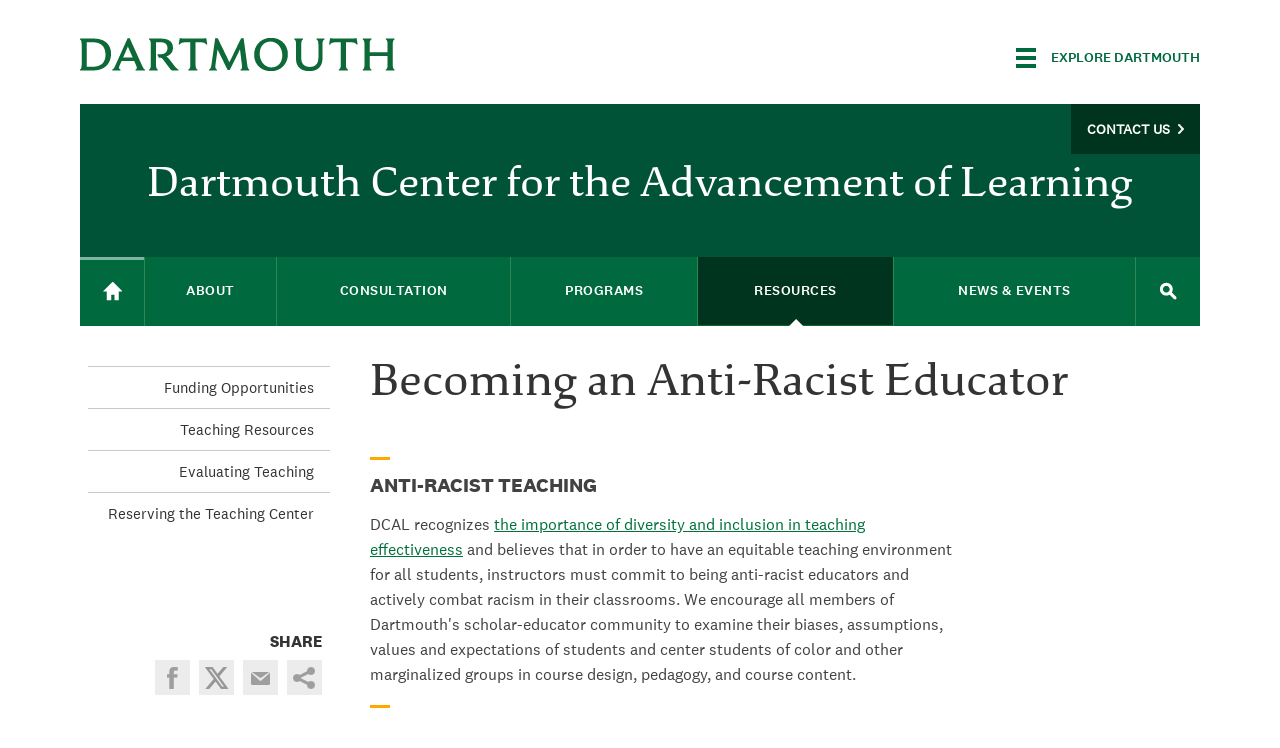

--- FILE ---
content_type: text/html; charset=utf-8
request_url: https://dcal.dartmouth.edu/resources/teaching-methods/becoming-anti-racist-educator
body_size: 24716
content:
<!DOCTYPE html>
  <!--[if IE 8]><html class="no-js full-page lt-ie9" lang="en" dir="ltr"> <![endif]-->
  <!--[if gt IE 8]><!--> <html class="full-page no-js" lang="en" dir="ltr"> <!--<![endif]-->
  <head>
    <meta charset="utf-8" /><script type="text/javascript">(window.NREUM||(NREUM={})).init={ajax:{deny_list:["bam.nr-data.net"]},feature_flags:["soft_nav"]};(window.NREUM||(NREUM={})).loader_config={licenseKey:"41d110b833",applicationID:"70692562",browserID:"70710015"};;/*! For license information please see nr-loader-rum-1.308.0.min.js.LICENSE.txt */
(()=>{var e,t,r={163:(e,t,r)=>{"use strict";r.d(t,{j:()=>E});var n=r(384),i=r(1741);var a=r(2555);r(860).K7.genericEvents;const s="experimental.resources",o="register",c=e=>{if(!e||"string"!=typeof e)return!1;try{document.createDocumentFragment().querySelector(e)}catch{return!1}return!0};var d=r(2614),u=r(944),l=r(8122);const f="[data-nr-mask]",g=e=>(0,l.a)(e,(()=>{const e={feature_flags:[],experimental:{allow_registered_children:!1,resources:!1},mask_selector:"*",block_selector:"[data-nr-block]",mask_input_options:{color:!1,date:!1,"datetime-local":!1,email:!1,month:!1,number:!1,range:!1,search:!1,tel:!1,text:!1,time:!1,url:!1,week:!1,textarea:!1,select:!1,password:!0}};return{ajax:{deny_list:void 0,block_internal:!0,enabled:!0,autoStart:!0},api:{get allow_registered_children(){return e.feature_flags.includes(o)||e.experimental.allow_registered_children},set allow_registered_children(t){e.experimental.allow_registered_children=t},duplicate_registered_data:!1},browser_consent_mode:{enabled:!1},distributed_tracing:{enabled:void 0,exclude_newrelic_header:void 0,cors_use_newrelic_header:void 0,cors_use_tracecontext_headers:void 0,allowed_origins:void 0},get feature_flags(){return e.feature_flags},set feature_flags(t){e.feature_flags=t},generic_events:{enabled:!0,autoStart:!0},harvest:{interval:30},jserrors:{enabled:!0,autoStart:!0},logging:{enabled:!0,autoStart:!0},metrics:{enabled:!0,autoStart:!0},obfuscate:void 0,page_action:{enabled:!0},page_view_event:{enabled:!0,autoStart:!0},page_view_timing:{enabled:!0,autoStart:!0},performance:{capture_marks:!1,capture_measures:!1,capture_detail:!0,resources:{get enabled(){return e.feature_flags.includes(s)||e.experimental.resources},set enabled(t){e.experimental.resources=t},asset_types:[],first_party_domains:[],ignore_newrelic:!0}},privacy:{cookies_enabled:!0},proxy:{assets:void 0,beacon:void 0},session:{expiresMs:d.wk,inactiveMs:d.BB},session_replay:{autoStart:!0,enabled:!1,preload:!1,sampling_rate:10,error_sampling_rate:100,collect_fonts:!1,inline_images:!1,fix_stylesheets:!0,mask_all_inputs:!0,get mask_text_selector(){return e.mask_selector},set mask_text_selector(t){c(t)?e.mask_selector="".concat(t,",").concat(f):""===t||null===t?e.mask_selector=f:(0,u.R)(5,t)},get block_class(){return"nr-block"},get ignore_class(){return"nr-ignore"},get mask_text_class(){return"nr-mask"},get block_selector(){return e.block_selector},set block_selector(t){c(t)?e.block_selector+=",".concat(t):""!==t&&(0,u.R)(6,t)},get mask_input_options(){return e.mask_input_options},set mask_input_options(t){t&&"object"==typeof t?e.mask_input_options={...t,password:!0}:(0,u.R)(7,t)}},session_trace:{enabled:!0,autoStart:!0},soft_navigations:{enabled:!0,autoStart:!0},spa:{enabled:!0,autoStart:!0},ssl:void 0,user_actions:{enabled:!0,elementAttributes:["id","className","tagName","type"]}}})());var p=r(6154),m=r(9324);let h=0;const v={buildEnv:m.F3,distMethod:m.Xs,version:m.xv,originTime:p.WN},b={consented:!1},y={appMetadata:{},get consented(){return this.session?.state?.consent||b.consented},set consented(e){b.consented=e},customTransaction:void 0,denyList:void 0,disabled:!1,harvester:void 0,isolatedBacklog:!1,isRecording:!1,loaderType:void 0,maxBytes:3e4,obfuscator:void 0,onerror:void 0,ptid:void 0,releaseIds:{},session:void 0,timeKeeper:void 0,registeredEntities:[],jsAttributesMetadata:{bytes:0},get harvestCount(){return++h}},_=e=>{const t=(0,l.a)(e,y),r=Object.keys(v).reduce((e,t)=>(e[t]={value:v[t],writable:!1,configurable:!0,enumerable:!0},e),{});return Object.defineProperties(t,r)};var w=r(5701);const x=e=>{const t=e.startsWith("http");e+="/",r.p=t?e:"https://"+e};var R=r(7836),k=r(3241);const A={accountID:void 0,trustKey:void 0,agentID:void 0,licenseKey:void 0,applicationID:void 0,xpid:void 0},S=e=>(0,l.a)(e,A),T=new Set;function E(e,t={},r,s){let{init:o,info:c,loader_config:d,runtime:u={},exposed:l=!0}=t;if(!c){const e=(0,n.pV)();o=e.init,c=e.info,d=e.loader_config}e.init=g(o||{}),e.loader_config=S(d||{}),c.jsAttributes??={},p.bv&&(c.jsAttributes.isWorker=!0),e.info=(0,a.D)(c);const f=e.init,m=[c.beacon,c.errorBeacon];T.has(e.agentIdentifier)||(f.proxy.assets&&(x(f.proxy.assets),m.push(f.proxy.assets)),f.proxy.beacon&&m.push(f.proxy.beacon),e.beacons=[...m],function(e){const t=(0,n.pV)();Object.getOwnPropertyNames(i.W.prototype).forEach(r=>{const n=i.W.prototype[r];if("function"!=typeof n||"constructor"===n)return;let a=t[r];e[r]&&!1!==e.exposed&&"micro-agent"!==e.runtime?.loaderType&&(t[r]=(...t)=>{const n=e[r](...t);return a?a(...t):n})})}(e),(0,n.US)("activatedFeatures",w.B)),u.denyList=[...f.ajax.deny_list||[],...f.ajax.block_internal?m:[]],u.ptid=e.agentIdentifier,u.loaderType=r,e.runtime=_(u),T.has(e.agentIdentifier)||(e.ee=R.ee.get(e.agentIdentifier),e.exposed=l,(0,k.W)({agentIdentifier:e.agentIdentifier,drained:!!w.B?.[e.agentIdentifier],type:"lifecycle",name:"initialize",feature:void 0,data:e.config})),T.add(e.agentIdentifier)}},384:(e,t,r)=>{"use strict";r.d(t,{NT:()=>s,US:()=>u,Zm:()=>o,bQ:()=>d,dV:()=>c,pV:()=>l});var n=r(6154),i=r(1863),a=r(1910);const s={beacon:"bam.nr-data.net",errorBeacon:"bam.nr-data.net"};function o(){return n.gm.NREUM||(n.gm.NREUM={}),void 0===n.gm.newrelic&&(n.gm.newrelic=n.gm.NREUM),n.gm.NREUM}function c(){let e=o();return e.o||(e.o={ST:n.gm.setTimeout,SI:n.gm.setImmediate||n.gm.setInterval,CT:n.gm.clearTimeout,XHR:n.gm.XMLHttpRequest,REQ:n.gm.Request,EV:n.gm.Event,PR:n.gm.Promise,MO:n.gm.MutationObserver,FETCH:n.gm.fetch,WS:n.gm.WebSocket},(0,a.i)(...Object.values(e.o))),e}function d(e,t){let r=o();r.initializedAgents??={},t.initializedAt={ms:(0,i.t)(),date:new Date},r.initializedAgents[e]=t}function u(e,t){o()[e]=t}function l(){return function(){let e=o();const t=e.info||{};e.info={beacon:s.beacon,errorBeacon:s.errorBeacon,...t}}(),function(){let e=o();const t=e.init||{};e.init={...t}}(),c(),function(){let e=o();const t=e.loader_config||{};e.loader_config={...t}}(),o()}},782:(e,t,r)=>{"use strict";r.d(t,{T:()=>n});const n=r(860).K7.pageViewTiming},860:(e,t,r)=>{"use strict";r.d(t,{$J:()=>u,K7:()=>c,P3:()=>d,XX:()=>i,Yy:()=>o,df:()=>a,qY:()=>n,v4:()=>s});const n="events",i="jserrors",a="browser/blobs",s="rum",o="browser/logs",c={ajax:"ajax",genericEvents:"generic_events",jserrors:i,logging:"logging",metrics:"metrics",pageAction:"page_action",pageViewEvent:"page_view_event",pageViewTiming:"page_view_timing",sessionReplay:"session_replay",sessionTrace:"session_trace",softNav:"soft_navigations",spa:"spa"},d={[c.pageViewEvent]:1,[c.pageViewTiming]:2,[c.metrics]:3,[c.jserrors]:4,[c.spa]:5,[c.ajax]:6,[c.sessionTrace]:7,[c.softNav]:8,[c.sessionReplay]:9,[c.logging]:10,[c.genericEvents]:11},u={[c.pageViewEvent]:s,[c.pageViewTiming]:n,[c.ajax]:n,[c.spa]:n,[c.softNav]:n,[c.metrics]:i,[c.jserrors]:i,[c.sessionTrace]:a,[c.sessionReplay]:a,[c.logging]:o,[c.genericEvents]:"ins"}},944:(e,t,r)=>{"use strict";r.d(t,{R:()=>i});var n=r(3241);function i(e,t){"function"==typeof console.debug&&(console.debug("New Relic Warning: https://github.com/newrelic/newrelic-browser-agent/blob/main/docs/warning-codes.md#".concat(e),t),(0,n.W)({agentIdentifier:null,drained:null,type:"data",name:"warn",feature:"warn",data:{code:e,secondary:t}}))}},1687:(e,t,r)=>{"use strict";r.d(t,{Ak:()=>d,Ze:()=>f,x3:()=>u});var n=r(3241),i=r(7836),a=r(3606),s=r(860),o=r(2646);const c={};function d(e,t){const r={staged:!1,priority:s.P3[t]||0};l(e),c[e].get(t)||c[e].set(t,r)}function u(e,t){e&&c[e]&&(c[e].get(t)&&c[e].delete(t),p(e,t,!1),c[e].size&&g(e))}function l(e){if(!e)throw new Error("agentIdentifier required");c[e]||(c[e]=new Map)}function f(e="",t="feature",r=!1){if(l(e),!e||!c[e].get(t)||r)return p(e,t);c[e].get(t).staged=!0,g(e)}function g(e){const t=Array.from(c[e]);t.every(([e,t])=>t.staged)&&(t.sort((e,t)=>e[1].priority-t[1].priority),t.forEach(([t])=>{c[e].delete(t),p(e,t)}))}function p(e,t,r=!0){const s=e?i.ee.get(e):i.ee,c=a.i.handlers;if(!s.aborted&&s.backlog&&c){if((0,n.W)({agentIdentifier:e,type:"lifecycle",name:"drain",feature:t}),r){const e=s.backlog[t],r=c[t];if(r){for(let t=0;e&&t<e.length;++t)m(e[t],r);Object.entries(r).forEach(([e,t])=>{Object.values(t||{}).forEach(t=>{t[0]?.on&&t[0]?.context()instanceof o.y&&t[0].on(e,t[1])})})}}s.isolatedBacklog||delete c[t],s.backlog[t]=null,s.emit("drain-"+t,[])}}function m(e,t){var r=e[1];Object.values(t[r]||{}).forEach(t=>{var r=e[0];if(t[0]===r){var n=t[1],i=e[3],a=e[2];n.apply(i,a)}})}},1738:(e,t,r)=>{"use strict";r.d(t,{U:()=>g,Y:()=>f});var n=r(3241),i=r(9908),a=r(1863),s=r(944),o=r(5701),c=r(3969),d=r(8362),u=r(860),l=r(4261);function f(e,t,r,a){const f=a||r;!f||f[e]&&f[e]!==d.d.prototype[e]||(f[e]=function(){(0,i.p)(c.xV,["API/"+e+"/called"],void 0,u.K7.metrics,r.ee),(0,n.W)({agentIdentifier:r.agentIdentifier,drained:!!o.B?.[r.agentIdentifier],type:"data",name:"api",feature:l.Pl+e,data:{}});try{return t.apply(this,arguments)}catch(e){(0,s.R)(23,e)}})}function g(e,t,r,n,s){const o=e.info;null===r?delete o.jsAttributes[t]:o.jsAttributes[t]=r,(s||null===r)&&(0,i.p)(l.Pl+n,[(0,a.t)(),t,r],void 0,"session",e.ee)}},1741:(e,t,r)=>{"use strict";r.d(t,{W:()=>a});var n=r(944),i=r(4261);class a{#e(e,...t){if(this[e]!==a.prototype[e])return this[e](...t);(0,n.R)(35,e)}addPageAction(e,t){return this.#e(i.hG,e,t)}register(e){return this.#e(i.eY,e)}recordCustomEvent(e,t){return this.#e(i.fF,e,t)}setPageViewName(e,t){return this.#e(i.Fw,e,t)}setCustomAttribute(e,t,r){return this.#e(i.cD,e,t,r)}noticeError(e,t){return this.#e(i.o5,e,t)}setUserId(e,t=!1){return this.#e(i.Dl,e,t)}setApplicationVersion(e){return this.#e(i.nb,e)}setErrorHandler(e){return this.#e(i.bt,e)}addRelease(e,t){return this.#e(i.k6,e,t)}log(e,t){return this.#e(i.$9,e,t)}start(){return this.#e(i.d3)}finished(e){return this.#e(i.BL,e)}recordReplay(){return this.#e(i.CH)}pauseReplay(){return this.#e(i.Tb)}addToTrace(e){return this.#e(i.U2,e)}setCurrentRouteName(e){return this.#e(i.PA,e)}interaction(e){return this.#e(i.dT,e)}wrapLogger(e,t,r){return this.#e(i.Wb,e,t,r)}measure(e,t){return this.#e(i.V1,e,t)}consent(e){return this.#e(i.Pv,e)}}},1863:(e,t,r)=>{"use strict";function n(){return Math.floor(performance.now())}r.d(t,{t:()=>n})},1910:(e,t,r)=>{"use strict";r.d(t,{i:()=>a});var n=r(944);const i=new Map;function a(...e){return e.every(e=>{if(i.has(e))return i.get(e);const t="function"==typeof e?e.toString():"",r=t.includes("[native code]"),a=t.includes("nrWrapper");return r||a||(0,n.R)(64,e?.name||t),i.set(e,r),r})}},2555:(e,t,r)=>{"use strict";r.d(t,{D:()=>o,f:()=>s});var n=r(384),i=r(8122);const a={beacon:n.NT.beacon,errorBeacon:n.NT.errorBeacon,licenseKey:void 0,applicationID:void 0,sa:void 0,queueTime:void 0,applicationTime:void 0,ttGuid:void 0,user:void 0,account:void 0,product:void 0,extra:void 0,jsAttributes:{},userAttributes:void 0,atts:void 0,transactionName:void 0,tNamePlain:void 0};function s(e){try{return!!e.licenseKey&&!!e.errorBeacon&&!!e.applicationID}catch(e){return!1}}const o=e=>(0,i.a)(e,a)},2614:(e,t,r)=>{"use strict";r.d(t,{BB:()=>s,H3:()=>n,g:()=>d,iL:()=>c,tS:()=>o,uh:()=>i,wk:()=>a});const n="NRBA",i="SESSION",a=144e5,s=18e5,o={STARTED:"session-started",PAUSE:"session-pause",RESET:"session-reset",RESUME:"session-resume",UPDATE:"session-update"},c={SAME_TAB:"same-tab",CROSS_TAB:"cross-tab"},d={OFF:0,FULL:1,ERROR:2}},2646:(e,t,r)=>{"use strict";r.d(t,{y:()=>n});class n{constructor(e){this.contextId=e}}},2843:(e,t,r)=>{"use strict";r.d(t,{G:()=>a,u:()=>i});var n=r(3878);function i(e,t=!1,r,i){(0,n.DD)("visibilitychange",function(){if(t)return void("hidden"===document.visibilityState&&e());e(document.visibilityState)},r,i)}function a(e,t,r){(0,n.sp)("pagehide",e,t,r)}},3241:(e,t,r)=>{"use strict";r.d(t,{W:()=>a});var n=r(6154);const i="newrelic";function a(e={}){try{n.gm.dispatchEvent(new CustomEvent(i,{detail:e}))}catch(e){}}},3606:(e,t,r)=>{"use strict";r.d(t,{i:()=>a});var n=r(9908);a.on=s;var i=a.handlers={};function a(e,t,r,a){s(a||n.d,i,e,t,r)}function s(e,t,r,i,a){a||(a="feature"),e||(e=n.d);var s=t[a]=t[a]||{};(s[r]=s[r]||[]).push([e,i])}},3878:(e,t,r)=>{"use strict";function n(e,t){return{capture:e,passive:!1,signal:t}}function i(e,t,r=!1,i){window.addEventListener(e,t,n(r,i))}function a(e,t,r=!1,i){document.addEventListener(e,t,n(r,i))}r.d(t,{DD:()=>a,jT:()=>n,sp:()=>i})},3969:(e,t,r)=>{"use strict";r.d(t,{TZ:()=>n,XG:()=>o,rs:()=>i,xV:()=>s,z_:()=>a});const n=r(860).K7.metrics,i="sm",a="cm",s="storeSupportabilityMetrics",o="storeEventMetrics"},4234:(e,t,r)=>{"use strict";r.d(t,{W:()=>a});var n=r(7836),i=r(1687);class a{constructor(e,t){this.agentIdentifier=e,this.ee=n.ee.get(e),this.featureName=t,this.blocked=!1}deregisterDrain(){(0,i.x3)(this.agentIdentifier,this.featureName)}}},4261:(e,t,r)=>{"use strict";r.d(t,{$9:()=>d,BL:()=>o,CH:()=>g,Dl:()=>_,Fw:()=>y,PA:()=>h,Pl:()=>n,Pv:()=>k,Tb:()=>l,U2:()=>a,V1:()=>R,Wb:()=>x,bt:()=>b,cD:()=>v,d3:()=>w,dT:()=>c,eY:()=>p,fF:()=>f,hG:()=>i,k6:()=>s,nb:()=>m,o5:()=>u});const n="api-",i="addPageAction",a="addToTrace",s="addRelease",o="finished",c="interaction",d="log",u="noticeError",l="pauseReplay",f="recordCustomEvent",g="recordReplay",p="register",m="setApplicationVersion",h="setCurrentRouteName",v="setCustomAttribute",b="setErrorHandler",y="setPageViewName",_="setUserId",w="start",x="wrapLogger",R="measure",k="consent"},5289:(e,t,r)=>{"use strict";r.d(t,{GG:()=>s,Qr:()=>c,sB:()=>o});var n=r(3878),i=r(6389);function a(){return"undefined"==typeof document||"complete"===document.readyState}function s(e,t){if(a())return e();const r=(0,i.J)(e),s=setInterval(()=>{a()&&(clearInterval(s),r())},500);(0,n.sp)("load",r,t)}function o(e){if(a())return e();(0,n.DD)("DOMContentLoaded",e)}function c(e){if(a())return e();(0,n.sp)("popstate",e)}},5607:(e,t,r)=>{"use strict";r.d(t,{W:()=>n});const n=(0,r(9566).bz)()},5701:(e,t,r)=>{"use strict";r.d(t,{B:()=>a,t:()=>s});var n=r(3241);const i=new Set,a={};function s(e,t){const r=t.agentIdentifier;a[r]??={},e&&"object"==typeof e&&(i.has(r)||(t.ee.emit("rumresp",[e]),a[r]=e,i.add(r),(0,n.W)({agentIdentifier:r,loaded:!0,drained:!0,type:"lifecycle",name:"load",feature:void 0,data:e})))}},6154:(e,t,r)=>{"use strict";r.d(t,{OF:()=>c,RI:()=>i,WN:()=>u,bv:()=>a,eN:()=>l,gm:()=>s,mw:()=>o,sb:()=>d});var n=r(1863);const i="undefined"!=typeof window&&!!window.document,a="undefined"!=typeof WorkerGlobalScope&&("undefined"!=typeof self&&self instanceof WorkerGlobalScope&&self.navigator instanceof WorkerNavigator||"undefined"!=typeof globalThis&&globalThis instanceof WorkerGlobalScope&&globalThis.navigator instanceof WorkerNavigator),s=i?window:"undefined"!=typeof WorkerGlobalScope&&("undefined"!=typeof self&&self instanceof WorkerGlobalScope&&self||"undefined"!=typeof globalThis&&globalThis instanceof WorkerGlobalScope&&globalThis),o=Boolean("hidden"===s?.document?.visibilityState),c=/iPad|iPhone|iPod/.test(s.navigator?.userAgent),d=c&&"undefined"==typeof SharedWorker,u=((()=>{const e=s.navigator?.userAgent?.match(/Firefox[/\s](\d+\.\d+)/);Array.isArray(e)&&e.length>=2&&e[1]})(),Date.now()-(0,n.t)()),l=()=>"undefined"!=typeof PerformanceNavigationTiming&&s?.performance?.getEntriesByType("navigation")?.[0]?.responseStart},6389:(e,t,r)=>{"use strict";function n(e,t=500,r={}){const n=r?.leading||!1;let i;return(...r)=>{n&&void 0===i&&(e.apply(this,r),i=setTimeout(()=>{i=clearTimeout(i)},t)),n||(clearTimeout(i),i=setTimeout(()=>{e.apply(this,r)},t))}}function i(e){let t=!1;return(...r)=>{t||(t=!0,e.apply(this,r))}}r.d(t,{J:()=>i,s:()=>n})},6630:(e,t,r)=>{"use strict";r.d(t,{T:()=>n});const n=r(860).K7.pageViewEvent},7699:(e,t,r)=>{"use strict";r.d(t,{It:()=>a,KC:()=>o,No:()=>i,qh:()=>s});var n=r(860);const i=16e3,a=1e6,s="SESSION_ERROR",o={[n.K7.logging]:!0,[n.K7.genericEvents]:!1,[n.K7.jserrors]:!1,[n.K7.ajax]:!1}},7836:(e,t,r)=>{"use strict";r.d(t,{P:()=>o,ee:()=>c});var n=r(384),i=r(8990),a=r(2646),s=r(5607);const o="nr@context:".concat(s.W),c=function e(t,r){var n={},s={},u={},l=!1;try{l=16===r.length&&d.initializedAgents?.[r]?.runtime.isolatedBacklog}catch(e){}var f={on:p,addEventListener:p,removeEventListener:function(e,t){var r=n[e];if(!r)return;for(var i=0;i<r.length;i++)r[i]===t&&r.splice(i,1)},emit:function(e,r,n,i,a){!1!==a&&(a=!0);if(c.aborted&&!i)return;t&&a&&t.emit(e,r,n);var o=g(n);m(e).forEach(e=>{e.apply(o,r)});var d=v()[s[e]];d&&d.push([f,e,r,o]);return o},get:h,listeners:m,context:g,buffer:function(e,t){const r=v();if(t=t||"feature",f.aborted)return;Object.entries(e||{}).forEach(([e,n])=>{s[n]=t,t in r||(r[t]=[])})},abort:function(){f._aborted=!0,Object.keys(f.backlog).forEach(e=>{delete f.backlog[e]})},isBuffering:function(e){return!!v()[s[e]]},debugId:r,backlog:l?{}:t&&"object"==typeof t.backlog?t.backlog:{},isolatedBacklog:l};return Object.defineProperty(f,"aborted",{get:()=>{let e=f._aborted||!1;return e||(t&&(e=t.aborted),e)}}),f;function g(e){return e&&e instanceof a.y?e:e?(0,i.I)(e,o,()=>new a.y(o)):new a.y(o)}function p(e,t){n[e]=m(e).concat(t)}function m(e){return n[e]||[]}function h(t){return u[t]=u[t]||e(f,t)}function v(){return f.backlog}}(void 0,"globalEE"),d=(0,n.Zm)();d.ee||(d.ee=c)},8122:(e,t,r)=>{"use strict";r.d(t,{a:()=>i});var n=r(944);function i(e,t){try{if(!e||"object"!=typeof e)return(0,n.R)(3);if(!t||"object"!=typeof t)return(0,n.R)(4);const r=Object.create(Object.getPrototypeOf(t),Object.getOwnPropertyDescriptors(t)),a=0===Object.keys(r).length?e:r;for(let s in a)if(void 0!==e[s])try{if(null===e[s]){r[s]=null;continue}Array.isArray(e[s])&&Array.isArray(t[s])?r[s]=Array.from(new Set([...e[s],...t[s]])):"object"==typeof e[s]&&"object"==typeof t[s]?r[s]=i(e[s],t[s]):r[s]=e[s]}catch(e){r[s]||(0,n.R)(1,e)}return r}catch(e){(0,n.R)(2,e)}}},8362:(e,t,r)=>{"use strict";r.d(t,{d:()=>a});var n=r(9566),i=r(1741);class a extends i.W{agentIdentifier=(0,n.LA)(16)}},8374:(e,t,r)=>{r.nc=(()=>{try{return document?.currentScript?.nonce}catch(e){}return""})()},8990:(e,t,r)=>{"use strict";r.d(t,{I:()=>i});var n=Object.prototype.hasOwnProperty;function i(e,t,r){if(n.call(e,t))return e[t];var i=r();if(Object.defineProperty&&Object.keys)try{return Object.defineProperty(e,t,{value:i,writable:!0,enumerable:!1}),i}catch(e){}return e[t]=i,i}},9324:(e,t,r)=>{"use strict";r.d(t,{F3:()=>i,Xs:()=>a,xv:()=>n});const n="1.308.0",i="PROD",a="CDN"},9566:(e,t,r)=>{"use strict";r.d(t,{LA:()=>o,bz:()=>s});var n=r(6154);const i="xxxxxxxx-xxxx-4xxx-yxxx-xxxxxxxxxxxx";function a(e,t){return e?15&e[t]:16*Math.random()|0}function s(){const e=n.gm?.crypto||n.gm?.msCrypto;let t,r=0;return e&&e.getRandomValues&&(t=e.getRandomValues(new Uint8Array(30))),i.split("").map(e=>"x"===e?a(t,r++).toString(16):"y"===e?(3&a()|8).toString(16):e).join("")}function o(e){const t=n.gm?.crypto||n.gm?.msCrypto;let r,i=0;t&&t.getRandomValues&&(r=t.getRandomValues(new Uint8Array(e)));const s=[];for(var o=0;o<e;o++)s.push(a(r,i++).toString(16));return s.join("")}},9908:(e,t,r)=>{"use strict";r.d(t,{d:()=>n,p:()=>i});var n=r(7836).ee.get("handle");function i(e,t,r,i,a){a?(a.buffer([e],i),a.emit(e,t,r)):(n.buffer([e],i),n.emit(e,t,r))}}},n={};function i(e){var t=n[e];if(void 0!==t)return t.exports;var a=n[e]={exports:{}};return r[e](a,a.exports,i),a.exports}i.m=r,i.d=(e,t)=>{for(var r in t)i.o(t,r)&&!i.o(e,r)&&Object.defineProperty(e,r,{enumerable:!0,get:t[r]})},i.f={},i.e=e=>Promise.all(Object.keys(i.f).reduce((t,r)=>(i.f[r](e,t),t),[])),i.u=e=>"nr-rum-1.308.0.min.js",i.o=(e,t)=>Object.prototype.hasOwnProperty.call(e,t),e={},t="NRBA-1.308.0.PROD:",i.l=(r,n,a,s)=>{if(e[r])e[r].push(n);else{var o,c;if(void 0!==a)for(var d=document.getElementsByTagName("script"),u=0;u<d.length;u++){var l=d[u];if(l.getAttribute("src")==r||l.getAttribute("data-webpack")==t+a){o=l;break}}if(!o){c=!0;var f={296:"sha512-+MIMDsOcckGXa1EdWHqFNv7P+JUkd5kQwCBr3KE6uCvnsBNUrdSt4a/3/L4j4TxtnaMNjHpza2/erNQbpacJQA=="};(o=document.createElement("script")).charset="utf-8",i.nc&&o.setAttribute("nonce",i.nc),o.setAttribute("data-webpack",t+a),o.src=r,0!==o.src.indexOf(window.location.origin+"/")&&(o.crossOrigin="anonymous"),f[s]&&(o.integrity=f[s])}e[r]=[n];var g=(t,n)=>{o.onerror=o.onload=null,clearTimeout(p);var i=e[r];if(delete e[r],o.parentNode&&o.parentNode.removeChild(o),i&&i.forEach(e=>e(n)),t)return t(n)},p=setTimeout(g.bind(null,void 0,{type:"timeout",target:o}),12e4);o.onerror=g.bind(null,o.onerror),o.onload=g.bind(null,o.onload),c&&document.head.appendChild(o)}},i.r=e=>{"undefined"!=typeof Symbol&&Symbol.toStringTag&&Object.defineProperty(e,Symbol.toStringTag,{value:"Module"}),Object.defineProperty(e,"__esModule",{value:!0})},i.p="https://js-agent.newrelic.com/",(()=>{var e={374:0,840:0};i.f.j=(t,r)=>{var n=i.o(e,t)?e[t]:void 0;if(0!==n)if(n)r.push(n[2]);else{var a=new Promise((r,i)=>n=e[t]=[r,i]);r.push(n[2]=a);var s=i.p+i.u(t),o=new Error;i.l(s,r=>{if(i.o(e,t)&&(0!==(n=e[t])&&(e[t]=void 0),n)){var a=r&&("load"===r.type?"missing":r.type),s=r&&r.target&&r.target.src;o.message="Loading chunk "+t+" failed: ("+a+": "+s+")",o.name="ChunkLoadError",o.type=a,o.request=s,n[1](o)}},"chunk-"+t,t)}};var t=(t,r)=>{var n,a,[s,o,c]=r,d=0;if(s.some(t=>0!==e[t])){for(n in o)i.o(o,n)&&(i.m[n]=o[n]);if(c)c(i)}for(t&&t(r);d<s.length;d++)a=s[d],i.o(e,a)&&e[a]&&e[a][0](),e[a]=0},r=self["webpackChunk:NRBA-1.308.0.PROD"]=self["webpackChunk:NRBA-1.308.0.PROD"]||[];r.forEach(t.bind(null,0)),r.push=t.bind(null,r.push.bind(r))})(),(()=>{"use strict";i(8374);var e=i(8362),t=i(860);const r=Object.values(t.K7);var n=i(163);var a=i(9908),s=i(1863),o=i(4261),c=i(1738);var d=i(1687),u=i(4234),l=i(5289),f=i(6154),g=i(944),p=i(384);const m=e=>f.RI&&!0===e?.privacy.cookies_enabled;function h(e){return!!(0,p.dV)().o.MO&&m(e)&&!0===e?.session_trace.enabled}var v=i(6389),b=i(7699);class y extends u.W{constructor(e,t){super(e.agentIdentifier,t),this.agentRef=e,this.abortHandler=void 0,this.featAggregate=void 0,this.loadedSuccessfully=void 0,this.onAggregateImported=new Promise(e=>{this.loadedSuccessfully=e}),this.deferred=Promise.resolve(),!1===e.init[this.featureName].autoStart?this.deferred=new Promise((t,r)=>{this.ee.on("manual-start-all",(0,v.J)(()=>{(0,d.Ak)(e.agentIdentifier,this.featureName),t()}))}):(0,d.Ak)(e.agentIdentifier,t)}importAggregator(e,t,r={}){if(this.featAggregate)return;const n=async()=>{let n;await this.deferred;try{if(m(e.init)){const{setupAgentSession:t}=await i.e(296).then(i.bind(i,3305));n=t(e)}}catch(e){(0,g.R)(20,e),this.ee.emit("internal-error",[e]),(0,a.p)(b.qh,[e],void 0,this.featureName,this.ee)}try{if(!this.#t(this.featureName,n,e.init))return(0,d.Ze)(this.agentIdentifier,this.featureName),void this.loadedSuccessfully(!1);const{Aggregate:i}=await t();this.featAggregate=new i(e,r),e.runtime.harvester.initializedAggregates.push(this.featAggregate),this.loadedSuccessfully(!0)}catch(e){(0,g.R)(34,e),this.abortHandler?.(),(0,d.Ze)(this.agentIdentifier,this.featureName,!0),this.loadedSuccessfully(!1),this.ee&&this.ee.abort()}};f.RI?(0,l.GG)(()=>n(),!0):n()}#t(e,r,n){if(this.blocked)return!1;switch(e){case t.K7.sessionReplay:return h(n)&&!!r;case t.K7.sessionTrace:return!!r;default:return!0}}}var _=i(6630),w=i(2614),x=i(3241);class R extends y{static featureName=_.T;constructor(e){var t;super(e,_.T),this.setupInspectionEvents(e.agentIdentifier),t=e,(0,c.Y)(o.Fw,function(e,r){"string"==typeof e&&("/"!==e.charAt(0)&&(e="/"+e),t.runtime.customTransaction=(r||"http://custom.transaction")+e,(0,a.p)(o.Pl+o.Fw,[(0,s.t)()],void 0,void 0,t.ee))},t),this.importAggregator(e,()=>i.e(296).then(i.bind(i,3943)))}setupInspectionEvents(e){const t=(t,r)=>{t&&(0,x.W)({agentIdentifier:e,timeStamp:t.timeStamp,loaded:"complete"===t.target.readyState,type:"window",name:r,data:t.target.location+""})};(0,l.sB)(e=>{t(e,"DOMContentLoaded")}),(0,l.GG)(e=>{t(e,"load")}),(0,l.Qr)(e=>{t(e,"navigate")}),this.ee.on(w.tS.UPDATE,(t,r)=>{(0,x.W)({agentIdentifier:e,type:"lifecycle",name:"session",data:r})})}}class k extends e.d{constructor(e){var t;(super(),f.gm)?(this.features={},(0,p.bQ)(this.agentIdentifier,this),this.desiredFeatures=new Set(e.features||[]),this.desiredFeatures.add(R),(0,n.j)(this,e,e.loaderType||"agent"),t=this,(0,c.Y)(o.cD,function(e,r,n=!1){if("string"==typeof e){if(["string","number","boolean"].includes(typeof r)||null===r)return(0,c.U)(t,e,r,o.cD,n);(0,g.R)(40,typeof r)}else(0,g.R)(39,typeof e)},t),function(e){(0,c.Y)(o.Dl,function(t,r=!1){if("string"!=typeof t&&null!==t)return void(0,g.R)(41,typeof t);const n=e.info.jsAttributes["enduser.id"];r&&null!=n&&n!==t?(0,a.p)(o.Pl+"setUserIdAndResetSession",[t],void 0,"session",e.ee):(0,c.U)(e,"enduser.id",t,o.Dl,!0)},e)}(this),function(e){(0,c.Y)(o.nb,function(t){if("string"==typeof t||null===t)return(0,c.U)(e,"application.version",t,o.nb,!1);(0,g.R)(42,typeof t)},e)}(this),function(e){(0,c.Y)(o.d3,function(){e.ee.emit("manual-start-all")},e)}(this),function(e){(0,c.Y)(o.Pv,function(t=!0){if("boolean"==typeof t){if((0,a.p)(o.Pl+o.Pv,[t],void 0,"session",e.ee),e.runtime.consented=t,t){const t=e.features.page_view_event;t.onAggregateImported.then(e=>{const r=t.featAggregate;e&&!r.sentRum&&r.sendRum()})}}else(0,g.R)(65,typeof t)},e)}(this),this.run()):(0,g.R)(21)}get config(){return{info:this.info,init:this.init,loader_config:this.loader_config,runtime:this.runtime}}get api(){return this}run(){try{const e=function(e){const t={};return r.forEach(r=>{t[r]=!!e[r]?.enabled}),t}(this.init),n=[...this.desiredFeatures];n.sort((e,r)=>t.P3[e.featureName]-t.P3[r.featureName]),n.forEach(r=>{if(!e[r.featureName]&&r.featureName!==t.K7.pageViewEvent)return;if(r.featureName===t.K7.spa)return void(0,g.R)(67);const n=function(e){switch(e){case t.K7.ajax:return[t.K7.jserrors];case t.K7.sessionTrace:return[t.K7.ajax,t.K7.pageViewEvent];case t.K7.sessionReplay:return[t.K7.sessionTrace];case t.K7.pageViewTiming:return[t.K7.pageViewEvent];default:return[]}}(r.featureName).filter(e=>!(e in this.features));n.length>0&&(0,g.R)(36,{targetFeature:r.featureName,missingDependencies:n}),this.features[r.featureName]=new r(this)})}catch(e){(0,g.R)(22,e);for(const e in this.features)this.features[e].abortHandler?.();const t=(0,p.Zm)();delete t.initializedAgents[this.agentIdentifier]?.features,delete this.sharedAggregator;return t.ee.get(this.agentIdentifier).abort(),!1}}}var A=i(2843),S=i(782);class T extends y{static featureName=S.T;constructor(e){super(e,S.T),f.RI&&((0,A.u)(()=>(0,a.p)("docHidden",[(0,s.t)()],void 0,S.T,this.ee),!0),(0,A.G)(()=>(0,a.p)("winPagehide",[(0,s.t)()],void 0,S.T,this.ee)),this.importAggregator(e,()=>i.e(296).then(i.bind(i,2117))))}}var E=i(3969);class I extends y{static featureName=E.TZ;constructor(e){super(e,E.TZ),f.RI&&document.addEventListener("securitypolicyviolation",e=>{(0,a.p)(E.xV,["Generic/CSPViolation/Detected"],void 0,this.featureName,this.ee)}),this.importAggregator(e,()=>i.e(296).then(i.bind(i,9623)))}}new k({features:[R,T,I],loaderType:"lite"})})()})();</script>
<meta name="twitter:card" content="summary_large_image" />
<meta property="og:image" content="https://dcal.dartmouth.edu/sites/all/themes/dartmouth_base/images/default_images/dpine_flag.jpg" />
<link rel="shortcut icon" href="https://dcal.dartmouth.edu/sites/all/themes/dartmouth_base/favicon.ico" />
<meta name="viewport" content="width=device-width, maximum-scale = 5.0" />
<meta http-equiv="ImageToolbar" content="false" />
<meta name="generator" content="Drupal 7 (https://www.drupal.org)" />
<link rel="canonical" href="https://dcal.dartmouth.edu/resources/teaching-methods/becoming-anti-racist-educator" />
<link rel="shortlink" href="https://dcal.dartmouth.edu/node/7451" />
<meta property="og:site_name" content="Dartmouth Center for the Advancement of Learning" />
<meta property="og:type" content="article" />
<meta property="og:url" content="https://dcal.dartmouth.edu/resources/teaching-methods/becoming-anti-racist-educator" />
<meta property="og:title" content="Becoming an Anti-Racist Educator" />
<meta property="og:updated_time" content="2021-12-03T12:41:46-05:00" />
<meta name="twitter:url" content="https://dcal.dartmouth.edu/resources/teaching-methods/becoming-anti-racist-educator" />
<meta name="twitter:title" content="Becoming an Anti-Racist Educator" />
<meta property="article:published_time" content="2020-07-28T16:21:17-04:00" />
<meta property="article:modified_time" content="2021-12-03T12:41:46-05:00" />
    <title>Becoming an Anti-Racist Educator | Dartmouth Center for the Advancement of Learning</title>
    <link rel="stylesheet" href="https://dcal.dartmouth.edu/sites/dcal.prod/files/css/css_kShW4RPmRstZ3SpIC-ZvVGNFVAi0WEMuCnI0ZkYIaFw.css" />
<link rel="stylesheet" href="https://dcal.dartmouth.edu/sites/dcal.prod/files/css/css_NXti8f1KG_3PtT4IIc0U3jDor0MbcpVCy5HvGkHBurk.css" media="screen" />
<link rel="stylesheet" href="https://dcal.dartmouth.edu/sites/dcal.prod/files/css/css_Vfa6Gr5fzaGmhbNjg3-Ws60eWvtbZvXwGpOzp9yW7q4.css" />
<link rel="stylesheet" href="https://dcal.dartmouth.edu/sites/dcal.prod/files/css/css_twA_N1o81iMErsbnKJZNDg6GowlvorWoZDYn50pgJZw.css" />
<link rel="stylesheet" href="https://dcal.dartmouth.edu/sites/dcal.prod/files/css/css__oXrI8VXsU0gvjoc-jNrTaePuxXl_niy9Wxw8cxW4eI.css" />
    <script src="https://dcal.dartmouth.edu/sites/dcal.prod/files/js/js__csa3paxkYWdaV1GyXhFkgs-rji0HJlUXCmAfO-QznI.js"></script>
<script src="https://dcal.dartmouth.edu/sites/dcal.prod/files/js/js_mOx0WHl6cNZI0fqrVldT0Ay6Zv7VRFDm9LexZoNN_NI.js"></script>
<script>document.createElement( "picture" );</script>
<script src="https://dcal.dartmouth.edu/sites/dcal.prod/files/js/js_uvRJoWCBnlK5ZzKjTjB_p-R-K8Ct867-YUe2KyGICTI.js"></script>
<script src="https://dcal.dartmouth.edu/sites/dcal.prod/files/js/js_onbE0n0cQY6KTDQtHO_E27UBymFC-RuqypZZ6Zxez-o.js"></script>
<script src="https://dcal.dartmouth.edu/sites/dcal.prod/files/js/js_Z2ggv8YEqbvd6astfC85q1PuLMspI5A12uwBtTtE0Fw.js"></script>
<script src="https://dcal.dartmouth.edu/sites/dcal.prod/files/js/js_JD9NdBYVdHthOWMUyuE63rjVJQvHjK-9gXKs_bFim2o.js"></script>
<script>var switchTo5x = true;var __st_loadLate = true;var useFastShare = true;</script>
<script src="https://ws.sharethis.com/button/buttons.js"></script>
<script>if (typeof stLight !== 'undefined') { stLight.options({"publisher":"dr-1fa0b575-2ef0-c984-5ac2-76f4aa5c2b3a","version":"5x","doNotCopy":true,"hashAddressBar":false,"doNotHash":true,"lang":"en"}); }</script>
<script src="https://cdn.bc0a.com/autopilot/f00000000283318/autopilot_sdk.js"></script>
<script src="https://dcal.dartmouth.edu/sites/dcal.prod/files/js/js_Fktq-BsEiFFtrUn-Xi2gfkJbRF47VtxEkOJ7UBQ0FZY.js"></script>
<script>jQuery.extend(Drupal.settings, {"basePath":"\/","pathPrefix":"","setHasJsCookie":0,"ajaxPageState":{"theme":"dartmouth_base","theme_token":"CM1buGu5bmYqbShhDDBCqnBdXMrjgyp8hFTtXj0FXkM","js":{"sites\/all\/modules\/contrib\/picture\/picturefill\/picturefill.min.js":1,"sites\/all\/modules\/contrib\/picture\/picture.min.js":1,"0":1,"sites\/all\/themes\/dartmouth_base\/js\/dartmouth.js":1,"https:\/\/dcal.dartmouth.edu\/sites\/dcal.prod\/files\/google_tag\/gtm_pdsxf64\/google_tag.script.js":1,"https:\/\/dcal.dartmouth.edu\/sites\/dcal.prod\/files\/google_tag\/primary\/google_tag.script.js":1,"sites\/all\/modules\/contrib\/jquery_update\/replace\/jquery\/1.12\/jquery.min.js":1,"1":1,"misc\/jquery-extend-3.4.0.js":1,"misc\/jquery-html-prefilter-3.5.0-backport.js":1,"misc\/jquery.once.js":1,"misc\/drupal.js":1,"sites\/all\/modules\/contrib\/tipsy\/javascripts\/jquery.tipsy.js":1,"sites\/all\/modules\/contrib\/tipsy\/javascripts\/tipsy.js":1,"sites\/all\/modules\/contrib\/jquery_update\/js\/jquery_browser.js":1,"misc\/form-single-submit.js":1,"sites\/all\/modules\/custom\/content_repository\/modules\/content_repository_window\/js\/crwindow.js":1,"sites\/all\/modules\/custom\/content_feature\/dart_admin_main_menu\/js\/main-menu--admin.js":1,"sites\/all\/modules\/custom\/dart_emergency_banner\/js\/dart_emergency_banner.js":1,"sites\/all\/modules\/custom\/content_feature\/dart_page_layouts\/js\/dart_page_layouts.js":1,"sites\/all\/modules\/custom\/content_feature\/dart_top_stories\/js\/top-stories.js":1,"sites\/all\/modules\/custom\/dart_universal_notification\/dart_universal_notification.js":1,"sites\/all\/modules\/contrib\/entityreference\/js\/entityreference.js":1,"sites\/all\/modules\/contrib\/google_cse\/google_cse.js":1,"sites\/all\/modules\/custom\/panels_ipe_advanced\/js\/panels_ipe_advanced.js":1,"sites\/all\/modules\/contrib\/konamicode\/konamicode.js":1,"sites\/all\/modules\/custom\/dart_konamicode\/dart_konamicode.js":1,"sites\/all\/modules\/contrib\/custom_search\/js\/custom_search.js":1,"2":1,"https:\/\/ws.sharethis.com\/button\/buttons.js":1,"3":1,"https:\/\/cdn.bc0a.com\/autopilot\/f00000000283318\/autopilot_sdk.js":1,"sites\/all\/themes\/zurb_foundation\/js\/foundation.min.js":1,"sites\/all\/themes\/dartmouth_base\/js\/vendor\/focus-visible.min.js":1,"sites\/all\/themes\/dartmouth_base\/js\/vendor\/media.match.min.js":1,"sites\/all\/themes\/dartmouth_base\/js\/vendor\/jquery.matchHeight.js":1,"sites\/all\/themes\/dartmouth_base\/js\/vendor\/jquery.fittext.js":1,"sites\/all\/themes\/dartmouth_base\/js\/vendor\/jquery.cycle2.min.js":1,"sites\/all\/themes\/dartmouth_base\/js\/vendor\/jquery.touchSwipe.min.js":1,"sites\/all\/themes\/dartmouth_base\/js\/vendor\/jquery.ba-dotimeout.min.js":1,"sites\/all\/themes\/dartmouth_base\/js\/global-header.js":1,"sites\/all\/themes\/dartmouth_base\/js\/global-footer.js":1,"sites\/all\/themes\/dartmouth_base\/js\/banner.js":1,"sites\/all\/themes\/dartmouth_base\/js\/ribbon-footer.js":1,"sites\/all\/themes\/dartmouth_base\/js\/promobox.js":1,"sites\/all\/themes\/dartmouth_base\/js\/promo-slider.js":1,"sites\/all\/themes\/dartmouth_base\/js\/show-more.js":1,"sites\/all\/themes\/dartmouth_base\/js\/map-box.js":1,"sites\/all\/themes\/dartmouth_base\/js\/view-page--responsive.js":1,"sites\/all\/themes\/dartmouth_base\/js\/skip-link.js":1,"sites\/all\/themes\/dartmouth_base\/js\/text-chunk.js":1,"sites\/all\/themes\/dartmouth_base\/js\/policy.js":1,"sites\/all\/themes\/dartmouth_base\/js\/check-share-blocked.js":1},"css":{"modules\/system\/system.base.css":1,"modules\/system\/system.messages.css":1,"modules\/system\/system.theme.css":1,"sites\/all\/modules\/contrib\/tipsy\/stylesheets\/tipsy.css":1,"sites\/all\/modules\/custom\/content_repository\/css\/content_repository.css":1,"sites\/all\/modules\/features\/dart_cse\/css\/dart_cse.css":1,"sites\/all\/modules\/custom\/dart_emergency_banner\/theme\/dart_emergency_banner.css":1,"sites\/all\/modules\/custom\/dart_events\/theme\/dart_events.css":1,"sites\/all\/modules\/custom\/dart_events_dept\/theme\/dart_events_dept.css":1,"sites\/all\/modules\/custom\/dart_iframe\/dart_iframe.css":1,"sites\/all\/modules\/custom\/dart_universal_notification\/dart_universal_notification.css":1,"sites\/all\/modules\/contrib\/deploy\/css\/deploy.css":1,"modules\/field\/theme\/field.css":1,"sites\/all\/modules\/contrib\/google_cse\/google_cse.css":1,"modules\/node\/node.css":1,"sites\/all\/modules\/contrib\/picture\/picture_wysiwyg.css":1,"modules\/search\/search.css":1,"modules\/user\/user.css":1,"sites\/all\/modules\/contrib\/ckeditor\/css\/ckeditor.css":1,"sites\/all\/modules\/contrib\/ckeditor_image2\/ckeditor_image2.theme.css":1,"sites\/all\/modules\/contrib\/ckeditor_image2\/ckeditor_image2.responsive.css":1,"sites\/all\/modules\/contrib\/media\/modules\/media_wysiwyg\/css\/media_wysiwyg.base.css":1,"sites\/all\/modules\/contrib\/ctools\/css\/ctools.css":1,"sites\/all\/modules\/contrib\/panels\/css\/panels.css":1,"sites\/all\/modules\/custom\/content_feature\/dart_page_layouts\/plugins\/layouts\/twocol_gp_l1\/twocol-gp-l1.css":1,"sites\/all\/modules\/contrib\/dismiss\/css\/dismiss.base.css":1,"sites\/all\/themes\/dartmouth_base\/css\/dartmouth-admin.css":1,"sites\/all\/modules\/contrib\/custom_search\/custom_search.css":1,"sites\/all\/themes\/zurb_foundation\/css\/normalize.css":1,"sites\/all\/themes\/oho_zurb_base\/css\/foundation.min.css":1,"sites\/all\/themes\/dartmouth_base\/css\/dartmouth.css":1,"sites\/all\/themes\/dartmouth_base\/css\/modal.css":1}},"dart_universal_notification":{"url":"https:\/\/home.dartmouth.edu\/api\/dart-universal-notification"},"googleCSE":{"cx":"017180522165740084141:v1wbqwoih_k","resultsWidth":600,"domain":"www.google.com","showWaterMark":1},"dart_konamicode":{"invaders_path":"\/sites\/all\/modules\/custom\/dart_konamicode\/invaders","scores_path":"https:\/\/ws.dartmouth.edu\/dart_konamicode\/invaders\/scores","submit_path":"https:\/\/ws.dartmouth.edu\/dart_konamicode\/invaders\/submit"},"konamicode":{"ivyinvaders":true},"custom_search":{"form_target":"_self","solr":0},"tipsy":{"custom_selectors":[{"selector":".tipsy","options":{"fade":1,"gravity":"w","delayIn":0,"delayOut":0,"trigger":"hover","opacity":"0.8","offset":0,"html":0,"tooltip_content":{"source":"attribute","selector":"title"}}}]},"dismiss":{"fadeout":0},"currentPath":"node\/7451","currentPathIsAdmin":false,"urlIsAjaxTrusted":{"\/resources\/teaching-methods\/becoming-anti-racist-educator":true}});</script>
    <!--[if lt IE 9]>
    <script src="http://html5shiv.googlecode.com/svn/trunk/html5.js"></script>
    <![endif]-->
  </head>
  <body class="html not-front not-logged-in no-sidebars page-node page-node- page-node-7451 node-type-page section-resources" >
    <div class="skip-link" role="navigation" aria-label="Quick Page Navigation">
      <a href="#main-content" class="element-invisible element-focusable">Skip to main content</a>
    </div>
    <noscript aria-hidden="true"><iframe src="https://www.googletagmanager.com/ns.html?id=GTM-PDSXF64" height="0" width="0" style="display:none;visibility:hidden"></iframe></noscript>
<noscript aria-hidden="true"><iframe src="https://www.googletagmanager.com/ns.html?id=GTM-W6T32LW" height="0" width="0" style="display:none;visibility:hidden"></iframe></noscript>
    <!--.page -->
<div role="document" class="page">
  <!--.l-header -->
  <header role="banner" class="l-header" aria-label="Site Header">

    
          <!--.l-header-region -->
        <section class="block block-dart-wrapper block-dart-wrapper-dart-wrapper-header header">
  
      
    <div class="container"><div class="row"><div id="nav-dartmouth" aria-hidden="true" role="navigation" tabindex="-1"><ul class="nav-dartmouth-table" role="list"><li class="three column" role="listitem" aria-labelledby="nav-label-154701"><h3 id="nav-label-154701"><a href="#">Admissions<span class="arrow"></span></a></h3><ul class="group" role="menu"><li role="menuitem"><a class="universal-header-outcomes" href="https://home.dartmouth.edu/outcomes">Outcomes</a></li><li role="menuitem"><a class="universal-header-the-student-experience" href="https://home.dartmouth.edu/admissions/student-experience">The Student Experience</a></li><li role="menuitem"><a class="universal-header-financial-aid" href="https://home.dartmouth.edu/financial-aid">Financial Aid</a></li><li role="menuitem"><a class="universal-header-degree-finder" href="https://home.dartmouth.edu/degrees">Degree Finder</a></li></ul></li><li class="three column" role="listitem" aria-labelledby="nav-label-154706"><h3 id="nav-label-154706"><a href="#">Academics<span class="arrow"></span></a></h3><ul class="group" role="menu"><li role="menuitem"><a class="universal-header-undergraduate-arts-sciences" href="https://home.dartmouth.edu/academics/undergraduate-arts-sciences">Undergraduate Arts & Sciences</a></li><li role="menuitem"><a class="universal-header-departments-and-programs" href="https://home.dartmouth.edu/academics/departments-programs">Departments and Programs</a></li><li role="menuitem"><a class="universal-header-research-scholarship-creativity" href="https://home.dartmouth.edu/academics/research">Research, Scholarship & Creativity</a></li><li role="menuitem"><a class="universal-header-centers-institutes" href="https://home.dartmouth.edu/academics/centers-institutes">Centers & Institutes</a></li><li role="menuitem"><a class="universal-header-geisel-school-of-medicine" href="https://geiselmed.dartmouth.edu/">Geisel School of Medicine</a></li><li role="menuitem"><a class="universal-header-guarini-school-of-graduate-advanced-studies" href="https://graduate.dartmouth.edu/">Guarini School of Graduate & Advanced Studies</a></li><li role="menuitem"><a class="universal-header-thayer-school-of-engineering" href="https://engineering.dartmouth.edu/">Thayer School of Engineering</a></li><li role="menuitem"><a class="universal-header-tuck-school-of-business" href="https://www.tuck.dartmouth.edu/">Tuck School of Business</a></li></ul></li><li class="three column" role="listitem" aria-labelledby="nav-label-154711"><h3 id="nav-label-154711"><a href="#">Campus Life<span class="arrow"></span></a></h3><ul class="group" role="menu"><li role="menuitem"><a class="universal-header-events" href="https://home.dartmouth.edu/events">Events</a></li><li role="menuitem"><a class="universal-header-diversity-inclusion" href="https://home.dartmouth.edu/campus-life/diversity-inclusion">Diversity & Inclusion</a></li><li role="menuitem"><a class="universal-header-athletics-recreation" href="https://home.dartmouth.edu/campus-life/athletics-recreation">Athletics & Recreation</a></li><li role="menuitem"><a class="universal-header-student-groups-activities" href="https://home.dartmouth.edu/campus-life/student-groups-activities">Student Groups & Activities</a></li><li role="menuitem"><a class="universal-header-residential-life" href="https://home.dartmouth.edu/campus-life/residential-life">Residential Life</a></li></ul></li><li class="three column" role="listitem" aria-labelledby="nav-label-154716"><h3 id="nav-label-154716"><a href="#">More<span class="arrow"></span></a></h3><ul class="group" role="menu"><li role="menuitem"><a class="universal-header-about" href="https://home.dartmouth.edu/about">About</a></li><li role="menuitem"><a class="universal-header-news" href="https://home.dartmouth.edu/news">News</a></li><li role="menuitem"><a class="universal-header-giving" href="https://alumni.dartmouth.edu/make-gift">Giving</a></li><li role="menuitem"><a class="universal-header-news-media" href="https://home.dartmouth.edu/news/news-media">News Media</a></li></ul><div id="search-dartmouth" role="search"><form onsubmit="location.href='//home.dartmouth.edu/search/google?keys=' + document.getElementById('input-search-dartmouth').value; return false;"><label for="input-search-dartmouth" class="offscreen">Search</label><input type="text" id="input-search-dartmouth" name="input-search-dartmouth" placeholder="Search" aria-required="true"><input type="submit" class="icn-search" value="GO"></form></div></li></ul></div></div></div><div role="banner" class="container" aria-label="College-wide Universal Header"><header class="row header-main"><div class="eight column"><a href="//home.dartmouth.edu" class="logo">Dartmouth College</a></div><div class="four column"><nav id="btn-nav-dartmouth" aria-label="Universal Header Navigation"><a class="universal-header-menu-toggle closed" aria-label="Explore Dartmouth" href="#"><span class="icn"></span><span class="btn-txt">Explore Dartmouth</span></a></nav></div></header></div>  
  </section><section class="block block-bean block-bean-admin-site-banner header">
  
      
    <div class="row">
  <div class="twelve-column entity entity-bean bean-banner no-image" id="dept-container" role="contentinfo" aria-label="Department Banner">
    <div id="department-banner">
      <header class="banner-header">
        <div id='dept-info' aria-labelledby="main-page-header">
      <span id="main-page-header">Dartmouth Center for the Advancement of Learning</span>
  </div>

<div id="department-social">
  <div class="slider-tab" tabindex="0"><span class="slider-tab-text">Contact Us<span class="slider-tab-chevron"></span></span></div>
  <ul role="menubar" class="social-links" aria-label="Contact and Social Navigation">
    <li class="logo-facebook" role="menuitem" aria-label="Facebook"><a href="https://www.facebook.com/Dartmouth-Center-for-the-Advancement-of-Learning-332707530086976/" class="social-link-facebook" aria-label="Facebook"><span class="hide-txt">Facebook</span></a></li><li class="logo-twitter" role="menuitem" aria-label="Twitter"><a href="https://twitter.com/search?q=%40DCALatDartmouth&amp;src=typd&amp;lang=en" class="social-link-twitter" aria-label="Twitter"><span class="hide-txt">Twitter</span></a></li>    <li class="logo-mail" role="menuitem" aria-label="Contact Information" tabindex="0">
      <div class="mail-info">
        <a  class="social-link-email" href="mailto:Dartmouth.Center.for.the.Advancement.of.Learning@Dartmouth.edu">Dartmouth.Center.for.the.Advancement.of.Learning@Dartmouth.edu</a><span><a href="/department/dartmouth-center-advancement-learning" class="social-link-dept-info">Contact &amp; Department Info</a></span>      </div>
      <a href="#"><span class="hide-txt">Mail</span></a>
    </li>
  </ul>
</div>
      </header>
          </div>
  </div>
</div>

  
  </section><section class="block block-menu-block block-menu-block-header-menu header">
  
        <h2 class="block-title element-invisible">Main menu</h2>
    
    <div class="row"><div class="main-menu--admin twelve column"><button class="mobile-nav__toggle mobile-menu-toggle" name="mobile-menu-toggle">
          <span class="toggle-text">Click to Open Main Menu</span>
        </button><div class="main-menu--admin__header-home header-button"><a href="/" class="header-home__link"><span>Home</span></a></div><div class="main-menu--admin__header-menu"><ul class="menu"><li class="first expanded menu-mlid-10736 menu__top-level"><i class="arrow-down"></i><i class="arrow-up"></i><span class="dropmenu-toggle" data-menu-id-js="About"><span>About</span></span></li>
<div class="dropmenu no-feature" aria-hidden="true" data-menu-id-js="About"><section class="dropmenu__menu" aria-label="About Sub-Menu Navigation"><ul class="menu"><li class="first expanded menu-mlid-14056"><a href="/about/mission" class="menu-node-unpublished menu-node-unpublished">Mission</a><ul class="menu"><li class="first last leaf menu-mlid-470496"><a href="/about/mission/diversity-statement">Diversity Statement</a></li>
</ul></li>
<li class="expanded menu-mlid-469686"><a href="/about/impact">Impact</a><ul class="menu"><li class="first leaf menu-mlid-472241"><a href="/about/impact/annual-reports">Annual Reports</a></li>
<li class="leaf has-children menu-mlid-433071"><a href="/about/impact/impact-reports">Impact Reports</a></li>
<li class="last leaf menu-mlid-470811"><a href="/about/impact/apgar-award-innovation-teaching">Apgar Award for Innovation in Teaching</a></li>
</ul></li>
<li class="expanded menu-mlid-14071"><a href="/about/history" class="menu-node-unpublished menu-node-unpublished">History</a><ul class="menu"><li class="first leaf has-children menu-mlid-26121"><a href="/about/impact/experiential-learning">Experiential Learning Initiative</a></li>
<li class="last leaf menu-mlid-24091"><a href="/about/history/gateway-initiative">Gateway Initiative</a></li>
</ul></li>
<li class="last leaf menu-mlid-22631"><a href="/about/people">People</a></li>
</ul></section><section class="dropmenu__feature"></section><div class="dropclose clearfix"><span class="element-invisible">Back to Top Nav</span></div></div><li class="leaf menu-mlid-469611 menu__top-level"><span class="dropmenu-notoggle"><a href="/consultation">Consultation</a></span></li>
<li class="expanded menu-mlid-10741 menu__top-level"><i class="arrow-down"></i><i class="arrow-up"></i><span class="dropmenu-toggle" data-menu-id-js="Programs"><span>Programs</span></span></li>
<div class="dropmenu no-feature" aria-hidden="true" data-menu-id-js="Programs"><section class="dropmenu__menu" aria-label="Programs Sub-Menu Navigation"><ul class="menu"><li class="first expanded menu-mlid-471966"><a href="/programs/accessible-dartmouth-initiative">Accessible Dartmouth Initiative</a><ul class="menu"><li class="first leaf menu-mlid-472311"><a href="/programs/accessible-dartmouth-initiative/universal-design-learning-institute">Universal Design for Learning Institute</a></li>
<li class="last leaf has-children menu-mlid-472481"><a href="/programs/accessible-dartmouth-initiative/adi-grant">ADI Grant</a></li>
</ul></li>
<li class="leaf menu-mlid-15561"><a href="/programs/graduate-students-and-postdocs" class="menu-node-unpublished menu-node-unpublished menu-node-unpublished">Graduate Student and Postdoc Programs</a></li>
<li class="leaf menu-mlid-14176"><a href="/programs/learning-fellows-program" class="menu-node-unpublished menu-node-unpublished">Learning Fellows Program</a></li>
<li class="leaf menu-mlid-469796"><a href="/programs/new-faculty-programs">New Faculty Programs</a></li>
<li class="leaf menu-mlid-14606"><a href="/programs/demand-seminars" class="menu-node-unpublished menu-node-unpublished">On-Demand Seminars</a></li>
<li class="last expanded menu-mlid-472966"><a href="/programs/teaching-with-genai">Teaching with GenAI</a><ul class="menu"><li class="first leaf menu-mlid-472941"><a href="/programs/teaching-with-genai/learning-and-grants">GenAI Learning Opportunities and Grants</a></li>
<li class="leaf menu-mlid-472951"><a href="/programs/teaching-with-genai/guidance-and-examples">GenAI Teaching Guidance</a></li>
<li class="leaf menu-mlid-472956"><a href="/programs/teaching-with-genai/ai-tools-and-resources">GenAI Tools and Resources</a></li>
<li class="last leaf has-children menu-mlid-472946"><a href="/programs/teaching-with-genai/case-studies">GenAI Case Studies</a></li>
</ul></li>
</ul></section><section class="dropmenu__feature"></section><div class="dropclose clearfix"><span class="element-invisible">Back to Top Nav</span></div></div><li class="expanded active-trail menu-mlid-10751 menu__top-level"><i class="arrow-down"></i><i class="arrow-up"></i><span class="dropmenu-toggle" data-menu-id-js="Resources"><span>Resources</span></span></li>
<div class="dropmenu no-feature" aria-hidden="true" data-menu-id-js="Resources"><section class="dropmenu__menu" aria-label="Resources Sub-Menu Navigation"><ul class="menu"><li class="first leaf menu-mlid-469691"><a href="/resources/funding">Funding Opportunities</a></li>
<li class="leaf menu-mlid-472841"><a href="/resources/teaching-resources">Teaching Resources</a></li>
<li class="leaf menu-mlid-472891"><a href="/resources/evaluating-teaching">Evaluating Teaching</a></li>
<li class="last leaf menu-mlid-14076"><a href="/resources/reserving-teaching-center" class="menu-node-unpublished">Reserving the Teaching Center</a></li>
</ul></section><section class="dropmenu__feature"></section><div class="dropclose clearfix"><span class="element-invisible">Back to Top Nav</span></div></div><li class="last expanded menu-mlid-25511 menu__top-level"><span class="dropmenu-notoggle"><a href="/news-events">News &amp; Events</a></span></li>
</ul></div><div class="main-menu--admin__header-search header-button"><form class="search-form" role="search" action="/resources/teaching-methods/becoming-anti-racist-educator" method="post" id="search-block-form" accept-charset="UTF-8"><div>
  <h2 class="element-invisible">Search form</h2>
<div class="form-item form-type-textfield form-item-search-block-form">
  <label class="element-invisible" for="edit-search-block-form--2">Search this site </label>
 <input title="Search this site" class="custom-search-box search-input form-text" placeholder="Search this site" aria-label="Search Query" type="text" id="edit-search-block-form--2" name="search_block_form" value="" size="15" maxlength="128" />
</div>
<a href="#" aria-label="Hide Search Form" class="search-close"><span>Close</span></a><button class="secondary button radius postfix expand form-submit" aria-label="Go" id="edit-submit" name="op" value="Go" type="submit">Go</button>
<input type="hidden" name="form_build_id" value="form-DqcX5a8rOeVQS7CR83CIPis-pYhbBtGidgaxyDFAuIs" />
<input type="hidden" name="form_id" value="search_block_form" />
<input type="hidden" name="anon_token" value="Fn07KETYXueJVXsOFGQs0vTHQUKYeG5JlXjJgAvs7k8" />
</div></form><a class="search-toggle" href="#"><span>Search</span></a></div></div></div>  
  </section>      <!--/.l-header-region -->
      </header>
  <!--/.l-header -->

  
  
  <main role="main" class="l-main">
    <a id="main-content"></a>
    
    
      
      
    
<div class="panelizer-view-mode node node-full node-page node-7451">
        <div class="row col-reverse">
      <div class="three column sidebar" id="sidebar-content">
      <div class="panel-pane pane-block pane-menu-block-custom-1 pane-menu-block"  >
  
      
  
  <div class="pane-content">
    <div class="menu-block-wrapper menu-block-custom-1 menu-name-main-menu parent-mlid-0 menu-level-2 nav-side">
  <ul class="menu"><li class="first leaf menu-mlid-469691"><a href="/resources/funding">Funding Opportunities</a></li>
<li class="leaf menu-mlid-472841"><a href="/resources/teaching-resources">Teaching Resources</a></li>
<li class="leaf menu-mlid-472891"><a href="/resources/evaluating-teaching">Evaluating Teaching</a></li>
<li class="last leaf menu-mlid-14076"><a href="/resources/reserving-teaching-center" class="menu-node-unpublished">Reserving the Teaching Center</a></li>
</ul></div>
  </div>

  
  </div>
                        <div class="panel-pane pane-sharethis"  >
  
      
  
  <div class="pane-content">
    <div class="sharethis-wrapper"><h3>Share</h3><span st_url="https://dcal.dartmouth.edu/resources/teaching-methods/becoming-anti-racist-educator" st_title="Becoming an Anti-Racist Educator" class="st_facebook_custom" displayText="facebook"></span>
<span st_url="https://dcal.dartmouth.edu/resources/teaching-methods/becoming-anti-racist-educator" st_title="Becoming an Anti-Racist Educator" class="st_twitter_custom" displayText="twitter"></span>
<span st_url="https://dcal.dartmouth.edu/resources/teaching-methods/becoming-anti-racist-educator" st_title="Becoming an Anti-Racist Educator" class="st_email_custom" displayText="email"></span>
<span st_url="https://dcal.dartmouth.edu/resources/teaching-methods/becoming-anti-racist-educator" st_title="Becoming an Anti-Racist Educator" class="st_sharethis_custom" displayText="sharethis"></span>
</div>  </div>

  
  </div>
    </div>
        <div class="nine column">
                <div class="row intro">
                      <div class="panel-pane pane-node-title"  >
  
  
  <div class="pane-content">
    <h1 class="title">Becoming an Anti-Racist Educator</h1>
  </div>

  
  </div>
                  </div>
                          <div class="row">
                      <div class="ten column content-parent">
                                <div class="panel-pane pane-node pane-content-chunk"  >
  
      
  
  <div class="pane-content">
    <article class="text-chunk " aria-label="Anti-Racist Teaching">

      
      <h2 class="text-chunk__title">Anti-Racist Teaching</h2>
  
  <div class="text-chunk__content">
    <p>DCAL recognizes <a href="https://dcal.dartmouth.edu/about/mission/diversity-statement">the importance of diversity and inclusion in teaching effectiveness</a> and believes that in order to have an equitable teaching environment for all students, instructors must commit to being anti-racist educators and actively combat racism in their classrooms. We encourage all members of Dartmouth's scholar-educator community to examine their biases, assumptions, values and expectations of students and center students of color and other marginalized groups in course design, pedagogy, and course content. </p>
  </div>

  <span class="marker"></span>

</article>
  </div>

  
  </div>
<div class="panel-pane pane-node pane-content-chunk"  >
  
      
  
  <div class="pane-content">
    <article class="text-chunk " aria-label="Actions">

      
      <h2 class="text-chunk__title">Actions</h2>
  
  <div class="text-chunk__content">
    <p dir="ltr">In her article "<a href="http://www.ascd.org/publications/newsletters/education-update/oct19/vol61/num10/How-to-Be-an-Antiracist-Educator.aspx">How to Be an Antiracist Educator</a>" Dena Simmons recommends these actions for instructors to take in their commitment to anti-racist teaching:</p>
<ul>
<li dir="ltr">
<p dir="ltr" role="presentation">Engage in Vigilant Self-Awareness</p>
</li>
<li dir="ltr">
<p dir="ltr" role="presentation">Acknowledge Racism and the Ideology of White Supremacy</p>
</li>
<li dir="ltr">
<p dir="ltr" role="presentation">Study and Teach Representative History</p>
</li>
<li dir="ltr">
<p dir="ltr" role="presentation">Talk About Race with Students</p>
</li>
<li dir="ltr">
<p dir="ltr" role="presentation">When You See Racism, Do Something</p>
</li>
</ul>
  </div>

  <span class="marker"></span>

</article>
  </div>

  
  </div>
<div class="panel-pane pane-node pane-content-chunk"  >
  
      
  
  <div class="pane-content">
    <article class="text-chunk " aria-label="Resources">

      
      <h2 class="text-chunk__title">Resources</h2>
  
  <div class="text-chunk__content">
    <p dir="ltr"><strong>Not sure where to start?</strong><br />
This <a href="https://docs.google.com/document/d/1PrAq4iBNb4nVIcTsLcNlW8zjaQXBLkWayL8EaPlh0bc/mobilebasic">Scaffolded Anti-Racist Resources</a> guide has a progression of texts, videos and articles to begin learning from a variety of starting points.</p>
<p dir="ltr"><strong>Resources at Dartmouth</strong><br />
<a href="https://students.dartmouth.edu/opal/">The Office of Pluralism and Leadership (OPAL)</a> strives to foster a Dartmouth where all students can thrive, value difference, and contribute to the creation of a socially just world. For undergraduate students interested in engaging with OPAL's work, programs include community-based mentoring programs, <a href="https://students.dartmouth.edu/opal/community-leadership/heritage-history-celebrations">celebrations</a> such as Black Legacy Month and Pride, and <a href="https://students.dartmouth.edu/opal/education/about-opal-education">social justice education programs</a>. OPAL Assistant Deans also offer 1:1 and student group <a href="https://students.dartmouth.edu/opal/advising/about-advising">advising</a> and welcome referrals from colleagues and campus partners.  </p>
<p><a href="https://www.dartmouth.edu/ide/">The Office of Institutional Diversity &amp; Equity</a> (IDE) is focused on supporting, assisting, and enhancing Dartmouth's commitment to learning and pluralism. They are committed to encouraging the campus community to develop a deeper understanding of issues related to diversity, inclusion, and belonging.  As such, they welcome the opportunity to conduct workshops and facilitate conversations for campus community members, discussing matters concerning implicit bias, actionable allyship, power dynamics, cultural competency in the classroom, and more.</p>
<p> </p>
<p dir="ltr"><strong>Resources/Reading Lists:</strong></p>
<ul>
<li dir="ltr">
<p dir="ltr" role="presentation"><a href="https://wheatoncollege.edu/academics/special-projects-initiatives/center-for-collaborative-teaching-and-learning/anti-racist-educator/">Becoming an Anti-Racist Educator</a> Wheaton College</p>
</li>
<li dir="ltr">
<p dir="ltr" role="presentation"><a href="https://cpb-us-w2.wpmucdn.com/edblogs.columbia.edu/dist/8/1109/files/2020/02/Guide-for-Inclusive-Teaching-at-Columbia_Accessibility-Revisions_15-January-2020_FINAL.pdf">Guide for Inclusive Teaching</a> Columbia University </p>
</li>
<li dir="ltr">
<p dir="ltr" role="presentation"><a href="https://page.stenhouse.com/webinar-matt-kay-safe-space?utm_campaign=Not%20Light%2C%20But%20Fire&amp;utm_content=131140672&amp;utm_medium=social&amp;utm_source=twitter&amp;hss_channel=tw-22811975">Demystifying the Safe Space: How to Create a Classroom Ecosystem That Supports Meaningful Race Conversations</a> free webinar with Matthew R. Kay</p>
</li>
<li dir="ltr">
<p dir="ltr" role="presentation"><a href="http://www.blacklivesmattersyllabus.com/">#BlackLivesMatter Syllabus</a> by Frank Leon Roberts, NYU  </p>
</li>
<li dir="ltr">
<p dir="ltr" role="presentation"><a href="https://docs.google.com/document/d/1AQ_R4RYF99wCQu-g3voublCEq7q0lLmGc4PCL1ceV7E/edit">Antiracist Pedagogy Reading List</a>, compiled by Andrea Aebersold, University of California, Irvine</p>
</li>
<li dir="ltr">
<p dir="ltr" role="presentation"><a href="https://chipublib.bibliocommons.com/list/share/204842963/1357692923">Anti-Racist Reading List</a> compiled by Ibram X. Kendi, Boston University</p>
</li>
<li dir="ltr">
<p dir="ltr" role="presentation"><a href="http://sparqtools.org/raceworks/">Doing Race Toolkit</a> from Stanford University </p>
</li>
<li dir="ltr">
<p dir="ltr" role="presentation"><a href="https://ai.umich.edu/blog/nine-social-justice-learning-experiences/">9 learning experiences focused on police brutality, social justice and free speech you can take right now</a> University of Michigan</p>
</li>
</ul>
<p> </p>
<p dir="ltr"><strong>Videos:</strong></p>
<ul>
<li dir="ltr">
<p dir="ltr" role="presentation">"<a href="https://www.ted.com/talks/kimberle_crenshaw_the_urgency_of_intersectionality?language=en">The Urgency of Intersectionality</a>," Kimberlé Crenshaw, 18 minutes</p>
</li>
<li dir="ltr">
<p dir="ltr" role="presentation">"<a href="https://www.youtube.com/watch?v=oKtALHe3Y9Q">Color blind or color brave?</a>," Mellody Hobson, 14 minutes</p>
</li>
<li dir="ltr">
<p dir="ltr" role="presentation"><a href="https://www.netflix.com/title/80091741">13th</a> (2016), dir. Ava DuVernay, 1 hour 40 minutes</p>
</li>
<li dir="ltr">
<p dir="ltr" role="presentation"><a href="https://www.youtube.com/watch?v=Zsxy_ah6g2A">A Discussion About Race at ACE2019</a> with Beverly Daniel Tatum and Robin DiAngelo, 1 hour</p>
</li>
</ul>
<p> </p>
<p dir="ltr"><strong>Articles:</strong></p>
<ul>
<li dir="ltr">
<p dir="ltr" role="presentation">Davis III, H.F. Charles, and Shaun R. Harper. (2016) <a href="https://www.aaup.org/article/eight-actions-reduce-racism-college-classrooms#.XwziSWpKjOQ">Eight Actions to Reduce Racism in College Classrooms</a> </p>
</li>
<li dir="ltr">
<p dir="ltr" role="presentation">Kandaswamy, Priya. (2007).  <a href="https://search.library.dartmouth.edu/permalink/01DCL_INST/134hn0f/proquest218829436">"Beyond Colorblindness and Multiculturalism: Rethinking Anti-Racist Pedagogy in the University Classroom.</a>" Radical Teacher</p>
</li>
<li dir="ltr">
<p dir="ltr" role="presentation">McIntosh, Peggy. (1990). <a href="http://www.antiracistalliance.com/Unpacking.html">White Privilege: Unpacking the Invisible Knapsack</a>. Antiracist Alliance.</p>
</li>
<li dir="ltr">
<p dir="ltr" role="presentation">Rideau, Ryan. (2020.) <a href="https://sites.tufts.edu/teaching/2020/06/15/integrating-anti-racist-teaching-practices-into-your-course/">Integrating Anti-Racist Teaching Practices into Your Course</a></p>
</li>
<li dir="ltr">
<p dir="ltr" role="presentation">Sue, D.W., Lin, A.I., Torino, G.C., Capodilupo, C.M., &amp; Rivera, D.P. (2009). <a href="https://pdfs.semanticscholar.org/8910/c08816095d69779b202cc927caa9732de5da.pdf?_ga=2.114393351.142196940.1595008502-1886020845.1594655134">Racial microaggressions and difficult dialogues on race in the classroom. Cultural diversity &amp; ethnic minority psychology</a>, 15 2, 183-90.</p>
</li>
<li dir="ltr">
<p dir="ltr" role="presentation">Thurber, Amie, Harbin, M.Brielle., &amp; Bandy, Joe. (2019). "<a href="https://cft.vanderbilt.edu/teaching-race">Teaching Race: Pedagogy and Practice</a>". Vanderbilt University Center for Teaching. </p>
</li>
</ul>
<p> </p>
<p dir="ltr"><strong>Podcasts:</strong></p>
<ul>
<li dir="ltr">
<p dir="ltr" role="presentation"><a href="https://podcasts.apple.com/us/podcast/teaching-while-white-podcast/id1226251499?mt=2#episodeGuid=5852e4842e69cfa768789e6c%3A5852e68e59cc68053407bade%3A5b78895c0ebbe83e5ef6138a">Teaching While White</a> </p>
</li>
<li dir="ltr">
<p dir="ltr" role="presentation">The <a href="https://www.npr.org/sections/codeswitch/2020/06/09/873066989/the-code-switch-guide-to-race-and-policing">Code Switch</a> Guide to Race and Policing</p>
</li>
<li dir="ltr">
<p dir="ltr" role="presentation"><a href="https://www.citeblackwomencollective.org/our-podcast.html">Cite Black Women</a></p>
</li>
<li dir="ltr">
<p dir="ltr" role="presentation">"<a href="https://www.wbur.org/hereandnow/2017/10/03/james-baldwin-talk-to-teachers">Why James Baldwin's 'A Talk To Teachers' Remains Relevant 54 Years Later</a>" with writer and teacher Clint Smith on Here and Now </p>
</li>
<li dir="ltr">
<p dir="ltr" role="presentation">"<a href="https://onbeing.org/programs/ta-nehisi-coates-imagining-a-new-america/">Imagining a New America</a>" with Ta-Nehisi Coates on On Being </p>
</li>
</ul>
<p> </p>
<p dir="ltr"><strong>Books:</strong></p>
<ul>
<li dir="ltr">
<p dir="ltr" role="presentation"><a href="https://search.library.dartmouth.edu/permalink/01DCL_INST/16rgcn8/alma991033475652405706">Teaching Race: How to Help Students Unmask and Challenge Racism</a> by Stephen Brookfield</p>
</li>
<li dir="ltr">
<p dir="ltr" role="presentation"><a href="https://envs.ucsc.edu/internships/internship-readings/freire-pedagogy-of-the-oppressed.pdf">Pedagogy of the Oppressed</a> by Paolo Freire</p>
</li>
<li dir="ltr">
<p dir="ltr" role="presentation"><a href="https://search.library.dartmouth.edu/permalink/01DCL_INST/16rgcn8/alma991009053019705706">Teaching to Transgress: Education as the Practice of Freedom</a> by bell hooks</p>
</li>
<li dir="ltr">
<p dir="ltr" role="presentation"><a href="https://search.library.dartmouth.edu/permalink/01DCL_INST/16rgcn8/alma991033472270505706">How To Be An Antiracist</a> by Ibram X Kendi</p>
</li>
<li dir="ltr">
<p dir="ltr" role="presentation"><a href="https://search.library.dartmouth.edu/permalink/01DCL_INST/16rgcn8/alma991024018189705706">Whistling Vivaldi : and other clues to how stereotypes affect us</a> by Claude Steele</p>
</li>
<li dir="ltr">
<p dir="ltr" role="presentation"><a href="https://styluspub.presswarehouse.com/browse/book/9781620363409/Race-Equity-and-the-Learning-Environment">Race, Equity, and the Learning Environment</a> edited by Frank Tuitt, Chayla Haynes and Saran Stewart</p>
</li>
<li dir="ltr">
<p dir="ltr" role="presentation"><a href="https://ugapress.org/book/9780820349572/charleston-syllabus/">Charleston Syllabus: Readings on Race, Racism, and Racial Violence</a> edited by Chad Williams, Kidada E. Williams and Keisha N. Blain  </p>
</li>
</ul>
<p> </p>
<p dir="ltr">This list curated from those made by: Plymouth State, College of DuPage, USC Libraries, Wheaton College, NYU, Stanford, Tufts, ACLU, University of Michigan, University of Virginia</p>
  </div>

  <span class="marker"></span>

</article>
  </div>

  
  </div>
                    </div>
                  </div>
          </div>


  </div>
</div>
</div>
  
  
      </main>
  <!--/.l-main region -->

  <!--.l-footer-->
      <footer class="l-footer" role="contentinfo" aria-label="Page Footer">
                      <section class="block block-menu-block block-menu-block-mobile-nav">
  
        <h2 class="block-title">Main menu</h2>
    
    <div tabindex="-1" id="mobile-nav" aria-hidden="true"><header><span class="logo">Dartmouth College</span></header><button class="mobile-nav__toggle">
          <span class="show-for-sr toggle-text">Click to Close</span>
        </button><div class="site-name"><a href="/" aria-hidden="true" tabindex="-1">Dartmouth Center for the Advancement of Learning</a></div><div class="mobile-nav__menu"><ul class="menu"><li class="first expanded menu-mlid-10736 menu__top-level"><div class="menu__link-wrapper"><span class="mobile-nav__top-level-item">About</span><button class="menu__toggle">
          <span></span>
          <span class="show-for-sr toggle-text">Click to Open</span>
        </button></div><ul class="menu"><li class="first expanded menu-mlid-14056"><a href="/about/mission" class="menu-node-unpublished menu-node-unpublished" tabindex="-1" aria-hidden="true">Mission</a><ul class="menu"><li class="first last leaf menu-mlid-470496"><a href="/about/mission/diversity-statement" tabindex="-1" aria-hidden="true">Diversity Statement</a></li>
</ul></li>
<li class="expanded menu-mlid-469686"><a href="/about/impact" tabindex="-1" aria-hidden="true">Impact</a><ul class="menu"><li class="first leaf menu-mlid-472241"><a href="/about/impact/annual-reports" tabindex="-1" aria-hidden="true">Annual Reports</a></li>
<li class="leaf has-children menu-mlid-433071"><a href="/about/impact/impact-reports" tabindex="-1" aria-hidden="true">Impact Reports</a></li>
<li class="last leaf menu-mlid-470811"><a href="/about/impact/apgar-award-innovation-teaching" tabindex="-1" aria-hidden="true">Apgar Award for Innovation in Teaching</a></li>
</ul></li>
<li class="expanded menu-mlid-14071"><a href="/about/history" class="menu-node-unpublished menu-node-unpublished" tabindex="-1" aria-hidden="true">History</a><ul class="menu"><li class="first leaf has-children menu-mlid-26121"><a href="/about/impact/experiential-learning" tabindex="-1" aria-hidden="true">Experiential Learning Initiative</a></li>
<li class="last leaf menu-mlid-24091"><a href="/about/history/gateway-initiative" tabindex="-1" aria-hidden="true">Gateway Initiative</a></li>
</ul></li>
<li class="last leaf menu-mlid-22631"><a href="/about/people" tabindex="-1" aria-hidden="true">People</a></li>
</ul></li>
<li class="leaf menu-mlid-469611 menu__top-level"><li class="mobile-nav__top-level-item dropmenu-notoggle"><a href="/consultation" aria-hidden="true" tabindex="-1">Consultation</a></li></li>
<li class="expanded menu-mlid-10741 menu__top-level"><div class="menu__link-wrapper"><span class="mobile-nav__top-level-item">Programs</span><button class="menu__toggle">
          <span></span>
          <span class="show-for-sr toggle-text">Click to Open</span>
        </button></div><ul class="menu"><li class="first expanded menu-mlid-471966"><a href="/programs/accessible-dartmouth-initiative" tabindex="-1" aria-hidden="true">Accessible Dartmouth Initiative</a><ul class="menu"><li class="first leaf menu-mlid-472311"><a href="/programs/accessible-dartmouth-initiative/universal-design-learning-institute" tabindex="-1" aria-hidden="true">Universal Design for Learning Institute</a></li>
<li class="last leaf has-children menu-mlid-472481"><a href="/programs/accessible-dartmouth-initiative/adi-grant" tabindex="-1" aria-hidden="true">ADI Grant</a></li>
</ul></li>
<li class="leaf menu-mlid-15561"><a href="/programs/graduate-students-and-postdocs" class="menu-node-unpublished menu-node-unpublished menu-node-unpublished" tabindex="-1" aria-hidden="true">Graduate Student and Postdoc Programs</a></li>
<li class="leaf menu-mlid-14176"><a href="/programs/learning-fellows-program" class="menu-node-unpublished menu-node-unpublished" tabindex="-1" aria-hidden="true">Learning Fellows Program</a></li>
<li class="leaf menu-mlid-469796"><a href="/programs/new-faculty-programs" tabindex="-1" aria-hidden="true">New Faculty Programs</a></li>
<li class="leaf menu-mlid-14606"><a href="/programs/demand-seminars" class="menu-node-unpublished menu-node-unpublished" tabindex="-1" aria-hidden="true">On-Demand Seminars</a></li>
<li class="last expanded menu-mlid-472966"><a href="/programs/teaching-with-genai" tabindex="-1" aria-hidden="true">Teaching with GenAI</a><ul class="menu"><li class="first leaf menu-mlid-472941"><a href="/programs/teaching-with-genai/learning-and-grants" tabindex="-1" aria-hidden="true">GenAI Learning Opportunities and Grants</a></li>
<li class="leaf menu-mlid-472951"><a href="/programs/teaching-with-genai/guidance-and-examples" tabindex="-1" aria-hidden="true">GenAI Teaching Guidance</a></li>
<li class="leaf menu-mlid-472956"><a href="/programs/teaching-with-genai/ai-tools-and-resources" tabindex="-1" aria-hidden="true">GenAI Tools and Resources</a></li>
<li class="last leaf has-children menu-mlid-472946"><a href="/programs/teaching-with-genai/case-studies" tabindex="-1" aria-hidden="true">GenAI Case Studies</a></li>
</ul></li>
</ul></li>
<li class="expanded active-trail menu-mlid-10751 menu__top-level"><div class="menu__link-wrapper"><span class="mobile-nav__top-level-item">Resources</span><button class="menu__toggle">
          <span></span>
          <span class="show-for-sr toggle-text">Click to Open</span>
        </button></div><ul class="menu"><li class="first leaf menu-mlid-469691"><a href="/resources/funding" tabindex="-1" aria-hidden="true">Funding Opportunities</a></li>
<li class="leaf menu-mlid-472841"><a href="/resources/teaching-resources" tabindex="-1" aria-hidden="true">Teaching Resources</a></li>
<li class="leaf menu-mlid-472891"><a href="/resources/evaluating-teaching" tabindex="-1" aria-hidden="true">Evaluating Teaching</a></li>
<li class="last leaf menu-mlid-14076"><a href="/resources/reserving-teaching-center" class="menu-node-unpublished" tabindex="-1" aria-hidden="true">Reserving the Teaching Center</a></li>
</ul></li>
<li class="last expanded menu-mlid-25511 menu__top-level"><li class="mobile-nav__top-level-item dropmenu-notoggle"><a href="/news-events" aria-hidden="true" tabindex="-1">News &amp; Events</a></li></li>
</ul></div></div>  
  </section><section class="block block-bean block-bean-admin-site-ribbon-footer">
  
        <h2 class="block-title">Ribbon Footer</h2>
    
    
<div class="ribbon-footer container" role="navigation" aria-label="Site-Specific Footer Menu">
  <div class="row">
    <div class="twelve column ribbon-footer__popups" tabindex="-1" style="outline: none;">
      
      
              <div aria-hidden="true" class="row equal-columns ribbon-footer__popup ribbon-footer__popup-three dept-info-section">
                                    <div class="four column">
                            <article class="dept-info-people--ribbon-footer dept-info-section--ribbon-footer" aria-label="Department Information: People"><h3 class="field-label all-caps text-green" class="field-label">People&nbsp;</h3><section class="dept-person" aria-label="Person">
  <h4>Interim Director</h4>
  <a href="https://dcal.dartmouth.edu/people/erin-desilva">Erin DeSilva</a><address class="field field-name-field-dept-person-email field-type-email field-label-hidden field-wrapper"><a href="mailto:Erin.DeSilva@Dartmouth.edu">Erin.DeSilva@Dartmouth.edu</a></address><address class="field field-name-field-dept-person-phone field-type-text field-label-hidden field-wrapper">(603) 646-2655</address></section>
<section class="dept-person" aria-label="Person">
  <h4>Administrative Assistant</h4>
  Elaine Livingston<address class="field field-name-field-dept-person-email field-type-email field-label-hidden field-wrapper"><a href="mailto:Elaine.P.Livingston@Dartmouth.EDU">Elaine.P.Livingston@Dartmouth.EDU</a></address><address class="field field-name-field-dept-person-phone field-type-text field-label-hidden field-wrapper">(603) 646-2655</address></section>
</article>              </div>
                                    <div class="four column center-text">
                            <article class="dept-info-address--ribbon-footer dept-info-section--ribbon-footer" aria-label="Department Information: Address"><h3 class="all-caps text-green">Find Us</h3><h4 class="field-label all-caps" class="field-label">Address&nbsp;</h4><div class="field-items" class="field-items"><p>102 Baker-Berry Library<br />
Hanover, NH 03755</p></div><a href="http://m.dartmouth.edu/map/">http://m.dartmouth.edu/map/</a></article>              </div>
                                    <div class="four column">
                            <article class="dept-info-contact--ribbon-footer dept-info-section--ribbon-footer" aria-label="Department Information: Contact Details"><div class="field field-name-field-ldap-phone field-type-text field-label-above field-wrapper"><div class="field-label" class="field-label">Phone:&nbsp;</div><div class="field-items" class="field-items"><div class="field-item odd" class="field-item even">603-646-2655</div></div></div><div class="field field-name-field-ldap-hinman-box field-type-text field-label-above field-wrapper"><div class="field-label" class="field-label">HB:&nbsp;</div><div class="field-items" class="field-items"><div class="field-item odd" class="field-item even">HB 6247</div></div></div><div class="field field-name-field-ldap-email field-type-email field-label-above field-wrapper"><div class="field-label" class="field-label">Email:&nbsp;</div><div class="field-items" class="field-items"><div class="field-item odd" class="field-item even"><a href="mailto:Dartmouth.Center.for.the.Advancement.of.Learning@Dartmouth.edu">Dartmouth.Center.for.the.Advancement.of.Learning@Dartmouth.edu</a></div></div></div><br/><br/><a href="/department/dartmouth-center-advancement-learning">More Contact Information</a><br/><br/><br/><div class="field field-name-field-social field-type-entityreference field-label-hidden field-wrapper"><div class="field-items" class="field-items"><div class="field-item odd" class="field-item even">  <section class="connect-with-us" aria-label="Social Media Information">
    <h3 class="all-caps">Connect with Us</h3>
    <ul role="menubar" aria-label="Social Media Links">
      <li class="logo-facebook" role="menuitem" aria-label="Facebook"><a href="https://www.facebook.com/Dartmouth-Center-for-the-Advancement-of-Learning-332707530086976/" class="social-link-facebook" aria-label="Facebook"><span class="hide-txt">Facebook</span></a></li><li class="logo-twitter" role="menuitem" aria-label="Twitter"><a href="https://twitter.com/search?q=%40DCALatDartmouth&amp;src=typd&amp;lang=en" class="social-link-twitter" aria-label="Twitter"><span class="hide-txt">Twitter</span></a></li>    </ul>
  </section>
</div></div></div></article>              </div>
                    <span class="ribbon-footer__popup-close">Close</span>
        </div>
          </div>
  </div>

  <div class="ribbon-footer__callout-wrapper">
    <div class="row" role="menu">
      
      
            <a href="#module-depts" class="four column center-text ribbon-footer__callout" id="ribbon-footer-pane-3" data-target=".ribbon-footer__popup-three" role="menuitem">
        <span><div class="field field-name-field-pane-3-title field-type-text field-label-hidden field-wrapper"><div class="field-items" class="field-items"><div class="field-item odd" class="field-item even">Contact Us</div></div></div></span>
      </a>
      
    </div>
  </div>

</div>

  
  </section><section class="block block-dart-wrapper block-dart-wrapper-dart-wrapper-footer">
  
      
    <footer class="container" id="footer-container" role="contentinfo" aria-label="Page Footer"><div class="row"><div class="twelve column main-footer"><ul class="row" role="menu"><li class="nav-footer four column" role="menuitem" aria-labelledby="footer-label-my-dartmouth"><h3 id="footer-label-my-dartmouth" class="menu__toggle">My Dartmouth<span></span><span class="show-for-sr toggle-text">Click to Open</span></h3><ul role="menu"><li role="menuitem"><a class="universal-footer-students" href="https://home.dartmouth.edu/students">Students</a></li><li role="menuitem"><a class="universal-footer-faculty" href="https://home.dartmouth.edu/faculty">Faculty</a></li><li role="menuitem"><a class="universal-footer-staff" href="https://home.dartmouth.edu/staff">Staff</a></li><li role="menuitem"><a class="universal-footer-alumni" href="https://alumni.dartmouth.edu">Alumni</a></li><li role="menuitem"><a class="universal-footer-families" href="https://home.dartmouth.edu/families">Families</a></li></ul></li><li class="nav-footer four column" role="menuitem" aria-labelledby="footer-label-find-it-fast"><h3 id="footer-label-find-it-fast" class="menu__toggle">Find it Fast<span></span><span class="show-for-sr toggle-text">Click to Open</span></h3><ul role="menu"><li role="menuitem"><a class="universal-footer-a-z-index" href="https://home.dartmouth.edu/a-z-site-index">A-Z Index</a></li><li role="menuitem"><a class="universal-footer-campus-map" href="https://home.dartmouth.edu/about/campus-map">Campus Map</a></li><li role="menuitem"><a class="universal-footer-directory" href="https://home.dartmouth.edu/directory">Directory</a></li><li role="menuitem"><a class="universal-footer-events" href="https://home.dartmouth.edu/events">Events</a></li><li role="menuitem"><a class="universal-footer-news" href="https://home.dartmouth.edu/news">News</a></li><li role="menuitem"><a class="universal-footer-visit" href="https://home.dartmouth.edu/about/visit">Visit</a></li></ul></li><li class="nav-footer four column" role="menuitem" aria-labelledby="footer-label-resources"><h3 id="footer-label-resources" class="menu__toggle">Resources<span></span><span class="show-for-sr toggle-text">Click to Open</span></h3><ul role="menu"><li role="menuitem"><a class="universal-footer-dartmouth-at-a-glance" href="https://home.dartmouth.edu/about">Dartmouth at a Glance</a></li><li role="menuitem"><a class="universal-footer-accessibility" href="https://home.dartmouth.edu/legal/accessibility">Accessibility</a></li><li role="menuitem"><a class="universal-footer-administrative-offices" href="https://home.dartmouth.edu/administrative-offices">Administrative Offices</a></li><li role="menuitem"><a class="universal-footer-emergency-preparedness" href="https://www.dartmouth.edu/security/office-of-emergency-management/">Emergency Preparedness</a></li><li role="menuitem"><a class="universal-footer-careers" href="https://jobs.dartmouth.edu/">Careers</a></li><li role="menuitem"><a class="universal-footer-sexual-respect-title-ix" href="https://eoatix.dartmouth.edu/support-services/sexual-respect-and-title-ix">Sexual Respect & Title IX</a></li></ul></li><li class="nav-footer four column also-of-interest" role="menuitem" aria-labelledby="footer-label-also-of-interest">
  <div class="be-ix-link-block"></div>
</li></ul></div></div><div class="row brightedge">
  <div class="be-ix-link-block"></div>
</div><div class="row tiny-footer"><ul id="nav-privacy" role="menu"><li role="menuitem"><a class="universal-sub-footer-link" href="http://www.dartmouth.edu/copyright/">Copyright © 2026 Trustees of Dartmouth College</a></li><li aria-hidden="true" class="disc" role="menuitem">&#149;</li><li role="menuitem"><a class="universal-sub-footer-link" href="https://policies.dartmouth.edu/policy/privacy-policy-dartmouth-websites">Privacy</a></li><li aria-hidden="true" class="disc" role="menuitem">&#149;</li><li role="menuitem"><a class="universal-sub-footer-link" href="https://policies.dartmouth.edu/">Policies</a></li><li aria-hidden="true" class="disc" role="menuitem">&#149;</li><li role="menuitem"><a class="universal-sub-footer-link" href="https://home.dartmouth.edu/contact">Contact</a></li><li aria-hidden="true" class="disc" role="menuitem">&#149;</li><li role="menuitem"><a class="universal-sub-footer-link" href="https://itc.dartmouth.edu/site-feedback">Site or Accessibility Feedback</a></li></ul><nav class="nav-footer nav-footer-four" aria-labelledby="footer-label-follow"><h3 id="footer-label-follow">Connect With Us</h3><ul id="footer-social" class="group" role="menu"><li role="menuitem"><a href="https://www.facebook.com/Dartmouth" class="logo-facebook hide-txt" aria-label="Facebook"><div class="show-for-sr">Facebook</div></a></li><li role="menuitem"><a href="https://www.instagram.com/dartmouthcollege/" class="logo-instagram hide-txt" aria-label="Instagram"><div class="show-for-sr">Instagram</div></a></li><li role="menuitem"><a href="https://www.twitter.com/dartmouth" class="logo-twitter hide-txt" aria-label="Twitter"><div class="show-for-sr">Twitter</div></a></li><li role="menuitem"><a href="https://www.youtube.com/Dartmouth" class="logo-youtube hide-txt" aria-label="YouTube"><div class="show-for-sr">YouTube</div></a></li></ul></nav></div></footer>  
  </section>          </footer>
    <!--/.footer-->

  </div>
<!--/.page -->
    <script src="https://dcal.dartmouth.edu/sites/dcal.prod/files/js/js_7-q4xx5FaXgFWWma9tMCS9Q__822jcg6rhczPisS8LQ.js"></script>
<script>/**
 * @file
 *   Main JavaScript file for Dismiss module
 */

(function ($) {

  Drupal.behaviors.dismiss = {
    attach: function (context, settings) {

      // Prepend the Dismiss button to each message box.
      $('.messages').each(function () {
        var flag = $(this).children().hasClass('dismiss');

        if (!flag) {
          $(this).prepend('<button class="dismiss"><span class="element-invisible">' + Drupal.t('Close this message.') + '</span></button>');
        }
      });

      // When the Dismiss button is clicked hide this set of messages.
      $('.dismiss').click(function (event) {
        $(this).parent().hide('fast');
        // In case this message is inside a form, prevent form submission.
        event.preventDefault();
      });

      // Fadeout out status messages when positive value defined.
      if (Drupal.settings.dismiss.fadeout > 0) {
        setTimeout(function () { $('.messages.status').fadeOut(); }, Drupal.settings.dismiss.fadeout);
      }

    }
  }

})(jQuery);
</script>
<script src="https://dcal.dartmouth.edu/sites/dcal.prod/files/js/js_yu9LhGSqvKT6nxUsxKEF1YJR2qwfScVywdtsb1pp1hU.js"></script>
        <script>
      (function ($, Drupal, window, document, undefined) {
        $(document).foundation();
      })(jQuery, Drupal, this, this.document);
    </script>
  <script type="text/javascript">window.NREUM||(NREUM={});NREUM.info={"beacon":"bam.nr-data.net","licenseKey":"41d110b833","applicationID":"70692562","transactionName":"MVxQZ0EDCkpYU0JcDggWc1BHCwtXFl5ZUQQ5SVNUVj0SUFxH","queueTime":11,"applicationTime":403,"atts":"HRtHEQkZGRUbURQPGhtE","errorBeacon":"bam.nr-data.net","agent":""}</script></body>
</html>
